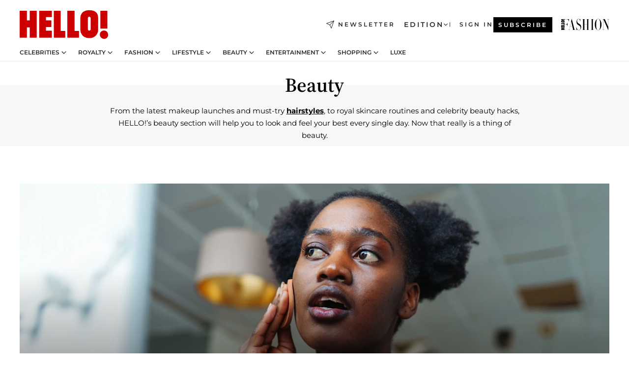

--- FILE ---
content_type: text/html; charset=utf-8
request_url: https://www.hellomagazine.com/healthandbeauty/
body_size: 41513
content:
<!DOCTYPE html><html lang="en"><head><meta charSet="utf-8" data-next-head=""/><meta name="viewport" content="width=device-width" data-next-head=""/><meta property="mrf:tags" content="ed:1" data-next-head=""/><meta property="mrf:tags" content="otherEdition:" data-next-head=""/><meta property="mrf:tags" content="documentType:cover" data-next-head=""/><meta property="mrf:tags" content="publication:HELLO" data-next-head=""/><meta property="mrf:sections" content="healthandbeauty" data-next-head=""/><meta property="vf:url" content="https://www.hellomagazine.com/healthandbeauty/" data-next-head=""/><title data-next-head="">Beauty news and advice | HELLO!</title><link rel="canonical" href="https://www.hellomagazine.com/healthandbeauty/" data-next-head=""/><link rel="alternate" type="application/rss+xml" title="HELLO! RSS HEALTHANDBEAUTY feed" href="https://www.hellomagazine.com/feeds/rss/any/healthandbeauty/any/50.xml" data-next-head=""/><meta name="title" content="Beauty news and advice | HELLO!" data-next-head=""/><meta name="description" content="From the latest makeup launches and must-try hairstyles, to royal skincare routines and celebrity beauty hacks, HELLO!’s beauty section will help you to look and feel your best every single day. Now that really is a thing of beauty." data-next-head=""/><meta property="og:title" content="Beauty news and advice | HELLO!" data-next-head=""/><meta property="og:description" content="From the latest makeup launches and must-try hairstyles, to royal skincare routines and celebrity beauty hacks, HELLO!’s beauty section will help you to look and feel your best every single day. Now that really is a thing of beauty." data-next-head=""/><meta property="og:url" content="https://www.hellomagazine.com/healthandbeauty/" data-next-head=""/><meta name="twitter:card" content="summary" data-next-head=""/><meta name="twitter:site" content="@hellomag" data-next-head=""/><meta name="twitter:title" content="Beauty news and advice | HELLO!" data-next-head=""/><meta name="twitter:description" content="From the latest makeup launches and must-try hairstyles, to royal skincare routines and celebrity beauty hacks, HELLO!’s beauty section will help you to look and feel your best every single day. Now that really is a thing of beauty." data-next-head=""/><meta name="twitter:url" content="https://www.hellomagazine.com/healthandbeauty/" data-next-head=""/><meta property="og:site_name" content="HELLO!" data-next-head=""/><meta property="og:type" content="website" data-next-head=""/><meta property="fb:admins" content="89982930077" data-next-head=""/><meta property="og:image" content="https://images.hellomagazine.com/horizon/landscape/8b11eb95d6d3-gettyimages-1444999517.jpg?tx=c_fill,w_1200" data-next-head=""/><meta property="og:image:height" content="675" data-next-head=""/><meta property="og:image:width" content="1200" data-next-head=""/><meta name="twitter:image" content="https://images.hellomagazine.com/horizon/landscape/8b11eb95d6d3-gettyimages-1444999517.jpg?tx=c_fill,w_1200" data-next-head=""/><meta property="og:updated_time" content="2026-01-24T20:20:29.239Z" data-next-head=""/><script type="application/ld+json" data-next-head="">[{"@context":"https://schema.org","@graph":[{"@type":"Organization","@id":"https://www.hellomagazine.com/#organization","url":"https://www.hellomagazine.com/","name":"HELLO!","sameAs":["https://www.facebook.com/hello","https://instagram.com/hellomag/","https://twitter.com/hellomag","https://www.linkedin.com/company/hello-magazine","https://www.pinterest.co.uk/hellomag/","https://www.youtube.com/user/HelloTVuk","https://en.wikipedia.org/wiki/Hello!_(magazine)"],"logo":{"@type":"ImageObject","@id":"https://www.hellomagazine.com/#logo","url":"https://www.hellomagazine.com/hellocom.png","caption":"HELLO!","width":187,"height":60},"image":{"@id":"https://www.hellomagazine.com/#logo"}},{"@type":"WebSite","@id":"https://www.hellomagazine.com/#website","url":"https://www.hellomagazine.com/","name":"HELLO!","publisher":{"@id":"https://www.hellomagazine.com/#organization"}},{"@type":"WebPage","@id":"https://www.hellomagazine.com/healthandbeauty/#webpage","url":"https://www.hellomagazine.com/healthandbeauty/","inLanguage":"en","isPartOf":{"@id":"https://www.hellomagazine.com/#website"},"about":{"@id":"https://www.hellomagazine.com/#organization"}}]},{"@context":"https://schema.org","@type":"BreadcrumbList","itemListElement":[{"@type":"ListItem","position":1,"name":"HELLO!","item":{"@id":"https://www.hellomagazine.com/","@type":"CollectionPage"}},{"@type":"ListItem","position":2,"name":"Beauty","item":{"@id":"https://www.hellomagazine.com/healthandbeauty/","@type":"CollectionPage"}}]}]</script><link rel="preconnect" href="https://fonts.gstatic.com"/><link rel="preconnect" href="https://securepubads.g.doubleclick.net"/><link rel="preconnect" href="https://api.permutive.com"/><link rel="preconnect" href="https://micro.rubiconproject.com"/><link rel="preconnect" href="https://cdn.jwplayer.com"/><link rel="preconnect" href="https://cdn.privacy-mgmt.com"/><link rel="preconnect" href="https://www.googletagmanager.com"/><link rel="preconnect" href="https://images.hellomagazine.com/horizon/"/><link rel="dns-prefetch" href="https://fonts.gstatic.com"/><link rel="dns-prefetch" href="https://securepubads.g.doubleclick.net"/><link rel="dns-prefetch" href="https://api.permutive.com"/><link rel="dns-prefetch" href="https://micro.rubiconproject.com"/><link rel="dns-prefetch" href="https://cdn.jwplayer.com"/><link rel="dns-prefetch" href="https://cdn.privacy-mgmt.com"/><link rel="dns-prefetch" href="https://www.googletagmanager.com"/><link rel="dns-prefetch" href="https://images.hellomagazine.com/horizon/"/><link rel="dns-prefetch" href="https://ssl.p.jwpcdn.com"/><link rel="dns-prefetch" href="https://www.google-analytics.com"/><script fetchpriority="high" type="text/javascript" src="https://securepubads.g.doubleclick.net/tag/js/gpt.js" async=""></script><link rel="apple-touch-icon" type="image/png" sizes="57x57" href="/apple-touch-icon-57x57.png"/><link rel="apple-touch-icon" type="image/png" sizes="60x60" href="/apple-touch-icon-60x60.png"/><link rel="apple-touch-icon" type="image/png" sizes="72x72" href="/apple-touch-icon-72x72.png"/><link rel="apple-touch-icon" type="image/png" sizes="76x76" href="/apple-touch-icon-76x76.png"/><link rel="apple-touch-icon" type="image/png" sizes="114x114" href="/apple-touch-icon-114x114.png"/><link rel="apple-touch-icon" type="image/png" sizes="120x120" href="/apple-touch-icon-120x120.png"/><link rel="apple-touch-icon" type="image/png" sizes="144x144" href="/apple-touch-icon-144x144.png"/><link rel="apple-touch-icon" type="image/png" sizes="152x152" href="/apple-touch-icon-152x152.png"/><link rel="apple-touch-icon" type="image/png" sizes="180x180" href="/apple-touch-icon-180x180.png"/><link rel="icon" type="image/png" sizes="192x192" href="/favicon-192x192.png"/><link rel="shortcut icon" type="image/png" sizes="32x32" href="/favicon-32x32.png"/><link rel="icon" type="image/png" sizes="16x16" href="/favicon-16x16.png"/><link rel="icon" type="image/x-icon" href="/favicon.ico"/><link rel="shortcut icon" href="/favicon.ico"/><link rel="manifest" href="/site.webmanifest" crossorigin="use-credentials"/><link rel="mask-icon" href="/icons/safari-pinned-tab.svg" color="#cc0000"/><meta name="msapplication-TileColor" content="#cc0000"/><meta name="theme-color" content="#ffffff"/><meta name="version" content="v4.67.2"/><script id="datalayer-script" data-nscript="beforeInteractive">(function() {
						const page = {"documentType":"cover","geoBucket":"geo_us","errorStatus":"","publication":"HELLO","subsection":"healthandbeauty","section":"healthandbeauty","cleanURL":"https://www.hellomagazine.com/healthandbeauty/","canonicalURL":"https://www.hellomagazine.com/healthandbeauty/","ed":"1","otherEdition":[],"dataSource":"web"};
						const article = null;
						window.dataLayer = window.dataLayer || [];
						if (page) window.dataLayer.push(page);
						if (article) window.dataLayer.push(article);
					})();</script><script id="prebid-create" data-nscript="beforeInteractive">
			window.pbjs = window.pbjs || {};
			window.pbjs.que = window.pbjs.que || [];
		</script><script id="gpt-create" data-nscript="beforeInteractive">
			window.dataLayer = window.dataLayer || [];
			window.googletag = window.googletag || {cmd: []};
			window.adConfig = window.adConfig || {};
			window.adConfig.ads = window.adConfig.ads || [];
			window.adConfig.sraIds = window.adConfig.sraIds || [];
			window.adConfig.adUnit = window.adConfig.adUnit || '';
			window.mappings = window.mappings || {};
			window.pageLevelTargeting = window.pageLevelTargeting || false;
		</script><link rel="preload" href="/_next/static/css/ef6de0458a570a23.css?dpl=dpl_5ZGUcZBEZS1JzdMvmGPEoVHoC47N" as="style"/><link rel="stylesheet" href="/_next/static/css/ef6de0458a570a23.css?dpl=dpl_5ZGUcZBEZS1JzdMvmGPEoVHoC47N" data-n-g=""/><link rel="preload" href="/_next/static/css/7829afaba236848f.css?dpl=dpl_5ZGUcZBEZS1JzdMvmGPEoVHoC47N" as="style"/><link rel="stylesheet" href="/_next/static/css/7829afaba236848f.css?dpl=dpl_5ZGUcZBEZS1JzdMvmGPEoVHoC47N" data-n-p=""/><noscript data-n-css=""></noscript><script defer="" nomodule="" src="/_next/static/chunks/polyfills-42372ed130431b0a.js?dpl=dpl_5ZGUcZBEZS1JzdMvmGPEoVHoC47N"></script><script src="//applets.ebxcdn.com/ebx.js" async="" id="ebx" defer="" data-nscript="beforeInteractive"></script><script defer="" src="/_next/static/chunks/7565.351a43b9345fbff4.js?dpl=dpl_5ZGUcZBEZS1JzdMvmGPEoVHoC47N"></script><script defer="" src="/_next/static/chunks/3345.335516c2a005971b.js?dpl=dpl_5ZGUcZBEZS1JzdMvmGPEoVHoC47N"></script><script defer="" src="/_next/static/chunks/8325.e0cdae8b08d19341.js?dpl=dpl_5ZGUcZBEZS1JzdMvmGPEoVHoC47N"></script><script defer="" src="/_next/static/chunks/8852.a57c2ec7d6d278ea.js?dpl=dpl_5ZGUcZBEZS1JzdMvmGPEoVHoC47N"></script><script defer="" src="/_next/static/chunks/2307.c3fe0dee705d330a.js?dpl=dpl_5ZGUcZBEZS1JzdMvmGPEoVHoC47N"></script><script defer="" src="/_next/static/chunks/7417.d03420617733d7ac.js?dpl=dpl_5ZGUcZBEZS1JzdMvmGPEoVHoC47N"></script><script defer="" src="/_next/static/chunks/7906.5148a739d7dce519.js?dpl=dpl_5ZGUcZBEZS1JzdMvmGPEoVHoC47N"></script><script defer="" src="/_next/static/chunks/6237.7e753aa957f21fbb.js?dpl=dpl_5ZGUcZBEZS1JzdMvmGPEoVHoC47N"></script><script defer="" src="/_next/static/chunks/7632.7917d50c0dace054.js?dpl=dpl_5ZGUcZBEZS1JzdMvmGPEoVHoC47N"></script><script defer="" src="/_next/static/chunks/6510.b27b37e3889fe4ef.js?dpl=dpl_5ZGUcZBEZS1JzdMvmGPEoVHoC47N"></script><script defer="" src="/_next/static/chunks/408.dc828eec70943330.js?dpl=dpl_5ZGUcZBEZS1JzdMvmGPEoVHoC47N"></script><script src="/_next/static/chunks/webpack-4faaf29c4322a227.js?dpl=dpl_5ZGUcZBEZS1JzdMvmGPEoVHoC47N" defer=""></script><script src="/_next/static/chunks/framework-87f4787c369d4fa9.js?dpl=dpl_5ZGUcZBEZS1JzdMvmGPEoVHoC47N" defer=""></script><script src="/_next/static/chunks/main-0a9917c74ac3408f.js?dpl=dpl_5ZGUcZBEZS1JzdMvmGPEoVHoC47N" defer=""></script><script src="/_next/static/chunks/pages/_app-40711331dff60e6e.js?dpl=dpl_5ZGUcZBEZS1JzdMvmGPEoVHoC47N" defer=""></script><script src="/_next/static/chunks/1609-4252f898d0831c6c.js?dpl=dpl_5ZGUcZBEZS1JzdMvmGPEoVHoC47N" defer=""></script><script src="/_next/static/chunks/4223-375e6eabf805e548.js?dpl=dpl_5ZGUcZBEZS1JzdMvmGPEoVHoC47N" defer=""></script><script src="/_next/static/chunks/5397-e1d2c150693a4075.js?dpl=dpl_5ZGUcZBEZS1JzdMvmGPEoVHoC47N" defer=""></script><script src="/_next/static/chunks/pages/other/%5B...path%5D-f6aede05d3ce8c8b.js?dpl=dpl_5ZGUcZBEZS1JzdMvmGPEoVHoC47N" defer=""></script><script src="/_next/static/L4AwomVLAPFWY750wG4NR/_buildManifest.js?dpl=dpl_5ZGUcZBEZS1JzdMvmGPEoVHoC47N" defer=""></script><script src="/_next/static/L4AwomVLAPFWY750wG4NR/_ssgManifest.js?dpl=dpl_5ZGUcZBEZS1JzdMvmGPEoVHoC47N" defer=""></script></head><body><div id="__next"><a class="skLi-8370a0" href="#hm-main">Skip to main content</a><a class="skLi-8370a0" href="#hm-footer">Skip to footer</a><div class="glide-header he-heWr-13544c1"><header class=" he-theme he-header" id="hm-header" data-no-swipe="true"><div class="he-heMaRoWr-20558d9 hm-container"><div class="he-heToBa-12016a3"><button type="button" class="he-heHaTo-215244d button bu-i-1138ea0" aria-label="Toggle menu" aria-expanded="false" title="Toggle menu"><svg viewBox="0 0 16 13" xmlns="http://www.w3.org/2000/svg" aria-hidden="true" class="hm-icon"><path d="M16 1.5H0V0h16zM16 7H0V5.5h16zm0 5.5H0V11h16z" fill="currentColor" fill-rule="evenodd"></path></svg></button><div class="he-heLoCo-194933f"><a aria-label="HELLO Magazine" class="he-loLi-8311c6 he-link" href="/"><svg viewBox="0 0 182 59" fill="none" xmlns="http://www.w3.org/2000/svg" aria-hidden="true" class="he-loIc-826c03 hm-icon"><path d="M0 1.13h14.9v19.828h5.935V1.13h14.28v55.423h-14.28V35.367H14.9v21.188H0V1.128zm40.27 0h25.934v12.993h-12.21v6.836h11.26v13.68h-11.26v7.4h12.21v14.52H40.271V1.13zm29.91 0h14.28v41.468h9.4v13.954H70.18V1.129zm27.891 0h14.843v41.468h9.297v13.954h-24.14V1.129zm82.445 0h-14.339v36.723h14.339V1.129zm-6.891 57.86a8.83 8.83 0 01-6.137-2.569 8.633 8.633 0 01-2.544-6.089 8.182 8.182 0 01.567-3.236 8.263 8.263 0 011.794-2.764 8.381 8.381 0 012.739-1.858 8.462 8.462 0 013.254-.66 8.436 8.436 0 013.389.568 8.365 8.365 0 012.871 1.869 8.199 8.199 0 012.414 6.208 7.802 7.802 0 01-.434 3.307 7.866 7.866 0 01-1.779 2.833 7.978 7.978 0 01-2.805 1.852 8.05 8.05 0 01-3.329.539zm-30.353-1.59a21.16 21.16 0 01-9.232-1.902 15.565 15.565 0 01-5.603-4.518 17.195 17.195 0 01-3.535-9.85V15.085a15.458 15.458 0 012.781-8.454C130.8 2.231 136.045 0 143.272 0c11.908 0 18.203 5.372 18.203 15.537 0 4.233.058 23.275.17 25.477a17.12 17.12 0 01-1.668 6.547 17.284 17.284 0 01-4.079 5.416 17.522 17.522 0 01-5.867 3.455 17.655 17.655 0 01-6.759.968zm-.052-43.954a2.689 2.689 0 00-2.064.743 2.632 2.632 0 00-.795 2.024v22.824a2.762 2.762 0 00.796 2.164 2.842 2.842 0 002.173.83 3.045 3.045 0 002.031-.935 2.978 2.978 0 00.825-2.06c0-.928-.029-6.228-.055-11.357v-.1c-.026-5.132-.055-10.44-.055-11.358a2.747 2.747 0 00-.841-1.978 2.825 2.825 0 00-2.015-.797z" fill="currentColor"></path></svg><span class="sr-only">Beauty news and advice | HELLO!</span></a></div><a class="he-heNeLi-2084f73 he-link" href="https://www.hellomagazine.com/newsletter/"><svg viewBox="0 0 18 18" fill="none" xmlns="http://www.w3.org/2000/svg" aria-hidden="true" class="hm-icon"><path fill-rule="evenodd" clip-rule="evenodd" d="M17.837.163a.556.556 0 010 .786l-9.342 9.343a.556.556 0 01-.787-.787L17.051.163a.556.556 0 01.786 0z" fill="currentColor"></path><path fill-rule="evenodd" clip-rule="evenodd" d="M17.837.163a.556.556 0 01.132.577l-5.914 16.888a.556.556 0 01-1.033.042l-3.288-7.405L.33 6.975a.556.556 0 01.042-1.033L17.26.032a.556.556 0 01.577.13zM2.064 6.528l6.318 2.808a.556.556 0 01.282.283l2.805 6.317 5.068-14.473L2.064 6.528z" fill="currentColor"></path></svg><span class="newsletter-label">Newsletter</span></a><div class="he-heEdSw-2174946 -header he-theme he-edSw-1589d3b" id="edition-switcher"><button type="button" class="he-edSwBu-2225aeb button bu-i-1138ea0" aria-label="Open Edition Switcher" aria-expanded="false" aria-controls="edition-switcher-list-UK-desktop" title="Open Edition Switcher" on="tap:edition-switcher.toggleClass(class=&#x27;editionOpen&#x27;)">Edition<svg width="140" height="90" viewBox="0 0 14 9" fill="none" xmlns="http://www.w3.org/2000/svg" aria-hidden="true" class="he-edSwIc-1982557 hm-icon"><path fill-rule="evenodd" clip-rule="evenodd" d="M7.8 8.43a1 1 0 01-1.415 0L.57 2.615A1 1 0 011.985 1.2l5.107 5.108L12.2 1.2a1 1 0 111.415 1.415L7.8 8.43z" fill="currentColor"></path></svg></button><ul class="he-edSwLi-2001c71" id="edition-switcher-list-UK-desktop" aria-hidden="true"><li><a aria-label="Browse the United Kingdom Edition" class="he-edSwLi-1987a78 he-link" href="/" tabindex="-1">UK</a></li><li><a aria-label="Browse the US Edition" class="he-edSwLi-1987a78 he-link" href="/us/" tabindex="-1">USA</a></li><li><a aria-label="Browse the Canada Edition" class="he-edSwLi-1987a78 he-link" href="/ca/" tabindex="-1">Canada</a></li></ul></div><div class="login-header he-loCo-146800c"><a aria-label="Sign in" class="he-loLi-935396 he-link" href="" rel="nofollow"><span class="he-loLiTe-1356d2a">Sign in</span></a></div><div class="he-suCl-1819162"><a class="-button he-link" href="https://www.hellomagazine.com/subscribe/">Subscribe</a></div></div><div class="he-heNaCo-18413da"><nav class="he-heNa-165781b" aria-label="Primary Header Navigation" id="header-navigation-primary"><ul class="he-naLi-148407d"><li class="he-naIt-1471b6f"><div class="he-naWr-1809e3b" id="header-navigation-primary-link-e2CYoKwt_V"><a class="he-naLa-1552e12 he-naLi-147079d he-link" href="https://www.hellomagazine.com/celebrities/">Celebrities</a><button type="button" class="he-naSuBu-2443568 button bu-i-1138ea0" aria-label="Open Celebrities Submenu" aria-expanded="false" aria-controls="sub-menu-e2CYoKwt_V-primary" on="tap:sub-menu-e2CYoKwt_V-primary.toggleClass(class=&#x27;navigationWrapperOpen&#x27;)"><svg width="140" height="90" viewBox="0 0 14 9" fill="none" xmlns="http://www.w3.org/2000/svg" aria-hidden="true" class="he-naSuIc-2200d8b hm-icon"><path fill-rule="evenodd" clip-rule="evenodd" d="M7.8 8.43a1 1 0 01-1.415 0L.57 2.615A1 1 0 011.985 1.2l5.107 5.108L12.2 1.2a1 1 0 111.415 1.415L7.8 8.43z" fill="currentColor"></path></svg></button><ul class="he-naSu-1807e6f" aria-hidden="true" id="sub-menu-e2CYoKwt_V-primary"><li class="he-naSuIt-2206ba3"><a class="he-suLi-116577e he-link" href="https://www.hellomagazine.com/tags/hello-exclusive/" tabindex="-1">Exclusives &amp; Interviews</a></li><li class="he-naSuIt-2206ba3"><a class="he-suLi-116577e he-link" href="https://www.hellomagazine.com/tags/celebrity-couples/" tabindex="-1">Celebrity couples</a></li><li class="he-naSuIt-2206ba3"><a class="he-suLi-116577e he-link" href="https://www.hellomagazine.com/tags/red-carpet/" tabindex="-1">Red carpet &amp; events</a></li></ul></div></li><li class="he-naIt-1471b6f"><div class="he-naWr-1809e3b" id="header-navigation-primary-link-ez60xykw8a"><a class="he-naLa-1552e12 he-naLi-147079d he-link" href="https://www.hellomagazine.com/royalty/">Royalty</a><button type="button" class="he-naSuBu-2443568 button bu-i-1138ea0" aria-label="Open Royalty Submenu" aria-expanded="false" aria-controls="sub-menu-ez60xykw8a-primary" on="tap:sub-menu-ez60xykw8a-primary.toggleClass(class=&#x27;navigationWrapperOpen&#x27;)"><svg width="140" height="90" viewBox="0 0 14 9" fill="none" xmlns="http://www.w3.org/2000/svg" aria-hidden="true" class="he-naSuIc-2200d8b hm-icon"><path fill-rule="evenodd" clip-rule="evenodd" d="M7.8 8.43a1 1 0 01-1.415 0L.57 2.615A1 1 0 011.985 1.2l5.107 5.108L12.2 1.2a1 1 0 111.415 1.415L7.8 8.43z" fill="currentColor"></path></svg></button><ul class="he-naSu-1807e6f" aria-hidden="true" id="sub-menu-ez60xykw8a-primary"><li class="he-naSuIt-2206ba3"><a class="he-suLi-116577e he-link" href="https://www.hellomagazine.com/tags/king-charles/" tabindex="-1">King Charles III</a></li><li class="he-naSuIt-2206ba3"><a class="he-suLi-116577e he-link" href="https://www.hellomagazine.com/tags/queen-consort-camilla/" tabindex="-1">Queen Consort</a></li><li class="he-naSuIt-2206ba3"><a class="he-suLi-116577e he-link" href="https://www.hellomagazine.com/tags/kate-middleton/" tabindex="-1">Kate Middleton</a></li><li class="he-naSuIt-2206ba3"><a class="he-suLi-116577e he-link" href="https://www.hellomagazine.com/tags/meghan-markle/" tabindex="-1">Meghan Markle</a></li><li class="he-naSuIt-2206ba3"><a class="he-suLi-116577e he-link" href="https://www.hellomagazine.com/tags/prince-william/" tabindex="-1">Prince William</a></li><li class="he-naSuIt-2206ba3"><a class="he-suLi-116577e he-link" href="https://www.hellomagazine.com/tags/prince-harry/" tabindex="-1">Prince Harry</a></li><li class="he-naSuIt-2206ba3"><a class="he-suLi-116577e he-link" href="https://www.hellomagazine.com/tags/prince-george/" tabindex="-1">Prince George</a></li><li class="he-naSuIt-2206ba3"><a class="he-suLi-116577e he-link" href="https://www.hellomagazine.com/tags/princess-charlotte/" tabindex="-1">Princess Charlotte</a></li><li class="he-naSuIt-2206ba3"><a class="he-suLi-116577e he-link" href="https://www.hellomagazine.com/tags/prince-louis/" tabindex="-1">Prince Louis</a></li><li class="he-naSuIt-2206ba3"><a class="he-suLi-116577e he-link" href="https://www.hellomagazine.com/tags/british-royals/" tabindex="-1">British Royals</a></li></ul></div></li><li class="he-naIt-1471b6f"><div class="he-naWr-1809e3b" id="header-navigation-primary-link-eA8HxDD3CD"><a class="he-naLa-1552e12 he-naLi-147079d he-link" href="https://www.hellomagazine.com/fashion/"> Fashion</a><button type="button" class="he-naSuBu-2443568 button bu-i-1138ea0" aria-label="Open  Fashion Submenu" aria-expanded="false" aria-controls="sub-menu-eA8HxDD3CD-primary" on="tap:sub-menu-eA8HxDD3CD-primary.toggleClass(class=&#x27;navigationWrapperOpen&#x27;)"><svg width="140" height="90" viewBox="0 0 14 9" fill="none" xmlns="http://www.w3.org/2000/svg" aria-hidden="true" class="he-naSuIc-2200d8b hm-icon"><path fill-rule="evenodd" clip-rule="evenodd" d="M7.8 8.43a1 1 0 01-1.415 0L.57 2.615A1 1 0 011.985 1.2l5.107 5.108L12.2 1.2a1 1 0 111.415 1.415L7.8 8.43z" fill="currentColor"></path></svg></button><ul class="he-naSu-1807e6f" aria-hidden="true" id="sub-menu-eA8HxDD3CD-primary"><li class="he-naSuIt-2206ba3"><a class="he-suLi-116577e he-link" href="https://www.hellomagazine.com/fashion/news/" tabindex="-1"> Trending Fashion</a></li><li class="he-naSuIt-2206ba3"><a class="he-suLi-116577e he-link" href="https://www.hellomagazine.com/fashion/celebrity-style/" tabindex="-1"> Celebrity Style</a></li><li class="he-naSuIt-2206ba3"><a class="he-suLi-116577e he-link" href="https://www.hellomagazine.com/fashion/royal-style/" tabindex="-1"> Royal Style</a></li></ul></div></li><li class="he-naIt-1471b6f"><div class="he-naWr-1809e3b" id="header-navigation-primary-link-eZFNzHXAF6"><span class="he-naLa-1552e12 he-naLi-147079d"> Lifestyle</span><button type="button" class="he-naSuBu-2443568 button bu-i-1138ea0" aria-label="Open  Lifestyle Submenu" aria-expanded="false" aria-controls="sub-menu-eZFNzHXAF6-primary" on="tap:sub-menu-eZFNzHXAF6-primary.toggleClass(class=&#x27;navigationWrapperOpen&#x27;)"><svg width="140" height="90" viewBox="0 0 14 9" fill="none" xmlns="http://www.w3.org/2000/svg" aria-hidden="true" class="he-naSuIc-2200d8b hm-icon"><path fill-rule="evenodd" clip-rule="evenodd" d="M7.8 8.43a1 1 0 01-1.415 0L.57 2.615A1 1 0 011.985 1.2l5.107 5.108L12.2 1.2a1 1 0 111.415 1.415L7.8 8.43z" fill="currentColor"></path></svg></button><ul class="he-naSu-1807e6f" aria-hidden="true" id="sub-menu-eZFNzHXAF6-primary"><li class="he-naSuIt-2206ba3"><a class="he-suLi-116577e he-link" href="https://www.hellomagazine.com/homes/" tabindex="-1"> Homes</a></li><li class="he-naSuIt-2206ba3"><a class="he-suLi-116577e he-link" href="https://www.hellomagazine.com/cuisine/" tabindex="-1"> Food</a></li><li class="he-naSuIt-2206ba3"><a class="he-suLi-116577e he-link" href="https://www.hellomagazine.com/brides/" tabindex="-1"> Weddings</a></li><li class="he-naSuIt-2206ba3"><a class="he-suLi-116577e he-link" href="https://www.hellomagazine.com/healthandbeauty/mother-and-baby/" tabindex="-1"> Parenting</a></li><li class="he-naSuIt-2206ba3"><a class="he-suLi-116577e he-link" href="https://www.hellomagazine.com/hubs/second-act/" tabindex="-1">Second Act</a></li><li class="he-naSuIt-2206ba3"><a class="he-suLi-116577e he-link" href="https://www.hellomagazine.com/healthandbeauty/health-and-fitness/" tabindex="-1"> Health &amp; Fitness</a></li><li class="he-naSuIt-2206ba3"><a class="he-suLi-116577e he-link" href="https://www.hellomagazine.com/travel/" tabindex="-1"> Travel</a></li></ul></div></li><li class="he-naIt-1471b6f"><div class="he-naWr-1809e3b" id="header-navigation-primary-link-eWbBXUt3gp"><a class="he-naLa-1552e12 he-naLi-147079d he-link" href="https://www.hellomagazine.com/healthandbeauty/"> Beauty</a><button type="button" class="he-naSuBu-2443568 button bu-i-1138ea0" aria-label="Open  Beauty Submenu" aria-expanded="false" aria-controls="sub-menu-eWbBXUt3gp-primary" on="tap:sub-menu-eWbBXUt3gp-primary.toggleClass(class=&#x27;navigationWrapperOpen&#x27;)"><svg width="140" height="90" viewBox="0 0 14 9" fill="none" xmlns="http://www.w3.org/2000/svg" aria-hidden="true" class="he-naSuIc-2200d8b hm-icon"><path fill-rule="evenodd" clip-rule="evenodd" d="M7.8 8.43a1 1 0 01-1.415 0L.57 2.615A1 1 0 011.985 1.2l5.107 5.108L12.2 1.2a1 1 0 111.415 1.415L7.8 8.43z" fill="currentColor"></path></svg></button><ul class="he-naSu-1807e6f" aria-hidden="true" id="sub-menu-eWbBXUt3gp-primary"><li class="he-naSuIt-2206ba3"><a class="he-suLi-116577e he-link" href="https://www.hellomagazine.com/healthandbeauty/makeup/" tabindex="-1"> Makeup</a></li><li class="he-naSuIt-2206ba3"><a class="he-suLi-116577e he-link" href="https://www.hellomagazine.com/healthandbeauty/skincare-and-fragrances/" tabindex="-1"> Skincare</a></li><li class="he-naSuIt-2206ba3"><a class="he-suLi-116577e he-link" href="https://www.hellomagazine.com/healthandbeauty/hair/" tabindex="-1"> Hair</a></li></ul></div></li><li class="he-naIt-1471b6f"><div class="he-naWr-1809e3b" id="header-navigation-primary-link-ezkImQzoLE"><span class="he-naLa-1552e12 he-naLi-147079d">Entertainment</span><button type="button" class="he-naSuBu-2443568 button bu-i-1138ea0" aria-label="Open Entertainment Submenu" aria-expanded="false" aria-controls="sub-menu-ezkImQzoLE-primary" on="tap:sub-menu-ezkImQzoLE-primary.toggleClass(class=&#x27;navigationWrapperOpen&#x27;)"><svg width="140" height="90" viewBox="0 0 14 9" fill="none" xmlns="http://www.w3.org/2000/svg" aria-hidden="true" class="he-naSuIc-2200d8b hm-icon"><path fill-rule="evenodd" clip-rule="evenodd" d="M7.8 8.43a1 1 0 01-1.415 0L.57 2.615A1 1 0 011.985 1.2l5.107 5.108L12.2 1.2a1 1 0 111.415 1.415L7.8 8.43z" fill="currentColor"></path></svg></button><ul class="he-naSu-1807e6f" aria-hidden="true" id="sub-menu-ezkImQzoLE-primary"><li class="he-naSuIt-2206ba3"><a class="he-suLi-116577e he-link" href="https://www.hellomagazine.com/film/" tabindex="-1"> TV &amp; Film</a></li><li class="he-naSuIt-2206ba3"><a class="he-suLi-116577e he-link" href="https://www.hellomagazine.com/tags/music/" tabindex="-1">Music</a></li><li class="he-naSuIt-2206ba3"><a class="he-suLi-116577e he-link" href="https://www.hellomagazine.com/podcasts/" tabindex="-1">Podcasts</a></li></ul></div></li><li class="he-naIt-1471b6f"><div class="he-naWr-1809e3b" id="header-navigation-primary-link-e1vqMkAIui"><a class="he-naLa-1552e12 he-naLi-147079d he-link" href="https://www.hellomagazine.com/shopping/"> Shopping</a><button type="button" class="he-naSuBu-2443568 button bu-i-1138ea0" aria-label="Open  Shopping Submenu" aria-expanded="false" aria-controls="sub-menu-e1vqMkAIui-primary" on="tap:sub-menu-e1vqMkAIui-primary.toggleClass(class=&#x27;navigationWrapperOpen&#x27;)"><svg width="140" height="90" viewBox="0 0 14 9" fill="none" xmlns="http://www.w3.org/2000/svg" aria-hidden="true" class="he-naSuIc-2200d8b hm-icon"><path fill-rule="evenodd" clip-rule="evenodd" d="M7.8 8.43a1 1 0 01-1.415 0L.57 2.615A1 1 0 011.985 1.2l5.107 5.108L12.2 1.2a1 1 0 111.415 1.415L7.8 8.43z" fill="currentColor"></path></svg></button><ul class="he-naSu-1807e6f" aria-hidden="true" id="sub-menu-e1vqMkAIui-primary"><li class="he-naSuIt-2206ba3"><a class="he-suLi-116577e he-link" href="https://www.hellomagazine.com/tags/get-the-look/" tabindex="-1">Get the Look</a></li><li class="he-naSuIt-2206ba3"><a class="he-suLi-116577e he-link" href="https://www.hellomagazine.com/tags/beauty-products/" tabindex="-1">Beauty Products</a></li><li class="he-naSuIt-2206ba3"><a class="he-suLi-116577e he-link" href="https://www.hellomagazine.com/tags/sales/" tabindex="-1">Sales</a></li></ul></div></li><li class="he-naIt-1471b6f"><a class="he-naLi-147079d he-link" href="https://www.hellomagazine.com/hubs/luxe/">LUXE</a></li></ul></nav></div><div class="he-heSuBrLo-18030ca"><a aria-label="" class="he-loLi-8311c6 he-link" href="/hfm/"><svg viewBox="0 0 205 50" fill="none" xmlns="http://www.w3.org/2000/svg" aria-hidden="true" class="he-loIc-826c03 hm-icon"><path d="M204.934 1.98h-8.661c-.088 0-.088.52 0 .52h3.868c.176 0 .264.065.264.26v32.208L186.336 3.15c-.396-.91-.659-1.17-.967-1.17h-9.981c-.088 0-.088.52 0 .52h3.869c.176 0 .264.065.264.26v44.48c0 .195-.088.26-.264.26h-3.869c-.088 0-.088.52 0 .52h8.662c.088 0 .088-.52 0-.52h-3.913c-.176 0-.22-.065-.22-.26V3.02l20.444 45.843c.132.26.44.195.44 0V2.76c0-.195.088-.26.264-.26h3.869c.088 0 .088-.52 0-.52zm-33.181 23.052c0-13.376-6.419-24.155-14.377-24.155-8.31 0-14.333 11.233-14.333 24.155 0 13.312 6.463 24.091 14.333 24.091 7.958 0 14.377-10.779 14.377-24.09zm-5.892 0c0 12.987-1.055 17.987-3.253 21.104-1.407 1.883-3.121 2.533-5.232 2.533-2.023 0-3.781-.65-5.144-2.533-2.199-3.117-3.298-8.117-3.298-21.104 0-11.363 1.099-17.986 3.298-21.168 1.363-1.883 3.121-2.467 5.144-2.467 2.111 0 3.825.584 5.232 2.467 2.198 3.182 3.253 9.805 3.253 21.168zM135.099 47.24V2.76c0-.195.088-.26.264-.26h3.913c.088 0 .088-.52 0-.52h-13.762c-.088 0-.088.52 0 .52h3.869c.176 0 .264.065.264.26v44.48c0 .195-.088.26-.264.26h-3.869c-.088 0-.088.52 0 .52h13.762c.088 0 .088-.52 0-.52h-3.913c-.176 0-.264-.065-.264-.26zm-19.288 0V2.76c0-.195.088-.26.264-.26h3.869c.088 0 .088-.52 0-.52h-13.322c-.088 0-.088.52 0 .52h3.474c.176 0 .263.065.263.26V23.8H98.576V2.76c0-.195.088-.26.264-.26h3.474c.088 0 .088-.52 0-.52H88.992c-.088 0-.088.52 0 .52h3.825c.22 0 .308.065.308.26v44.48c0 .195-.088.26-.308.26h-3.825c-.088 0-.088.52 0 .52h13.322c.088 0 .088-.52 0-.52H98.84c-.176 0-.264-.065-.264-.26V24.318h11.783V47.24c0 .195-.087.26-.263.26h-3.474c-.088 0-.088.52 0 .52h13.322c.088 0 .088-.52 0-.52h-3.869c-.176 0-.264-.065-.264-.26zM67.674 9.578c0-4.48 2.506-8.181 5.98-8.181 3.78 0 7.518 5 7.518 11.168 0 .13.352.13.352 0V1.072c0-.195-.352-.195-.352 0-.088.714-.484 1.558-1.803 1.558-1.978 0-3.385-1.753-5.76-1.753-4.484 0-8.353 5.055-8.353 12.782 0 7.728 3.254 10.974 7.386 13.182 6.771 3.636 9.585 6.828 9.585 13.061 0 4.221-2.726 8.767-7.826 8.767-5.716 0-9.717-9.546-9.717-14.74 0-.195-.307-.195-.307 0v15c0 .194.263.194.307 0 .132-1.17 1.144-2.468 2.419-2.468 1.978 0 4.176 2.662 7.342 2.662 6.947 0 10.596-7.263 10.596-13.691 0-7.923-3.605-10.974-9.277-13.961-5.54-2.922-8.09-7.283-8.09-11.893zM60.968 47.5h-3.737a.382.382 0 01-.352-.26L45.009 1.072a.179.179 0 00-.353 0l-10.684 43.7c-.615 2.533-.703 2.728-1.099 2.728h-3.297c-.088 0-.088.52 0 .52h8.31c.087 0 .087-.52 0-.52h-3.914c-.263 0-.22-.39.352-2.727l3.078-12.468h10.024l3.606 14.935c0 .13-.045.26-.22.26h-4.09c-.087 0-.087.52 0 .52h14.246c.088 0 .088-.52 0-.52zM47.294 31.785H37.49l4.968-20.324 4.836 20.324zM33.151 14.838V2.176c0-.065-.044-.195-.132-.195H15.154v.52h9.512c5.495 0 8.133 6.298 8.133 12.337 0 .195.352.195.352 0zm-12.179 9.285h-6.19v.52h6.19c3.518 0 5.848 3.701 5.848 8.117 0 .13.307.13.307 0V16.007c0-.13-.307-.13-.307 0 0 4.48-2.33 8.116-5.848 8.116zm-2.428 23.384h-3.762v.52h3.762c.088 0 .088-.52 0-.52zM9.608 1.983H.151v3.685h9.457V1.983zm2.904 4.021a2.164 2.164 0 100-4.328 2.164 2.164 0 000 4.328zm-2.023.9H3.394C1.519 6.91 0 8.996 0 11.572c0 2.577 1.522 4.666 3.4 4.666h7.1c2.133 0 3.862-2.089 3.862-4.666 0-2.578-1.73-4.668-3.862-4.668h-.011zm-.454 3.908v.003h.002c.28 0 .509.329.509.734 0 .405-.228.734-.51.734H3.854c-.27 0-.486-.329-.486-.734 0-.405.217-.734.485-.734h.001v-.003h6.182zm3.985 8.486V16.94h-3.415v2.357H.15v3.749h13.87v-3.748zm0 10.852v-6.023h-3.415v2.407H.151v3.616H14.02zm0 4.132v-3.098h-3.614v3.098h-1.64V31.44h-3.66v2.842H3.395v-3.097H.15v6.575h13.87v-3.478zm0 8.41V39.08H.15v3.614h4.956v1.591H.151v3.743H14.02v-3.743H8.766v-1.591h5.254z" fill="currentColor"></path></svg><span class="sr-only">Beauty news and advice | HELLO!</span></a></div><div class="he-viNo-223145f viafoura"><vf-tray-trigger></vf-tray-trigger></div></div></header><span id="hm-main"></span></div> <!-- --> <!-- -->  <!-- --> <div class="all" id="div-outofpage1X1_0" data-position="outofpage" data-refresh-count="0" data-ad-title="ADVERTISEMENT"></div> 
<div class="gc-col-12 gc-row hm-container skin-container" role="main">
 <div class="he-taTi-1409990 he--g-g-b-1992b37 -section"><div class="he-taTiCo-23400ea"><h1 class="he-720f74 he-taTiHe-20973b4">Beauty</h1></div><div class="he-taTiDe-2565ad0"><p>From the latest makeup launches and must-try&nbsp;<a href="https://www.hellomagazine.com/tags/hairstyles/">hairstyles</a>, to royal skincare routines and celebrity beauty hacks, HELLO!’s beauty section will help you to look and feel your best every single day. Now that really is a thing of beauty. <br></p></div></div> <div data-mrf-recirculation="1. Beauty - Single Article " data-cid="70900"><article class="he-siAr-135017a he--s-s-703bfe he--s-s-7066a6 he-theme he-card he-caHaLi-10929fc"><div class="he-caMe-890111"><div class="he-caImWr-1630256"><a aria-label="The 5 beauty mistakes that skincare experts are begging you to stop making" class="he-caLi-80899a he-link" href="/healthandbeauty/878720/beauty-mistakes-experts-begging-stop-making/"><img src="https://images.hellomagazine.com/horizon/landscape/8b11eb95d6d3-gettyimages-1444999517.jpg" sizes="(min-width:1360px) 1280px, (min-width:960px) 100vw, (min-width:320px) 100vw, 100vw" srcSet="https://images.hellomagazine.com/horizon/landscape/8b11eb95d6d3-gettyimages-1444999517.jpg?tx=c_limit,w_1600 1600w, https://images.hellomagazine.com/horizon/landscape/8b11eb95d6d3-gettyimages-1444999517.jpg?tx=c_limit,w_1280 1280w, https://images.hellomagazine.com/horizon/landscape/8b11eb95d6d3-gettyimages-1444999517.jpg?tx=c_limit,w_360 360w" width="1920" height="1080" loading="lazy" decoding="async" alt="The 5 beauty mistakes that skincare experts are begging you to stop making" fetchpriority="auto" class="image"/></a></div></div><div class="he-caCo-114145e"><span class="he-caTa-1273248">Big mistake</span><h2 class="he-720f74 he-caTi-924647"><a aria-label="The 5 beauty mistakes that skincare experts are begging you to stop making" class="he-caLi-80899a he-link" href="/healthandbeauty/878720/beauty-mistakes-experts-begging-stop-making/">The 5 beauty mistakes that skincare experts are begging you to stop making</a></h2><span class="he-caSu-1254304"><span class="">From skipping crucial skincare steps to playing it safe with makeup in midlife, HELLO!’s Beauty Collective delves into the worst mistakes you’re making when it comes to skincare, makeup and more</span></span><span class="he-caLi-8027ca"></span></div></article><script type="text/placeholder"></script></div> <!-- --> <div data-mrf-recirculation="Beauty Collective" data-cid="70901"><div class=" he-theme he-coGrStOn-2107eea"><div class="he-coGrStOnBa-3131c9e"><div class="with-line he-blTi-1037b62"><div class="he-blTiBl-1528d1e"><div class="he-blTiTi-15516ef"><span class="he-720f74 he-blTiHe-17253e0">Beauty Collective</span></div><a aria-label="Join newsletter" class="he-blTiViAl-1729614 he-link" href="https://www.hellomagazine.com/newsletter-hello-beauty-collective/">Join newsletter<svg width="11" height="18" viewBox="0 0 11 18" fill="none" xmlns="http://www.w3.org/2000/svg" aria-hidden="true" class="hm-icon"><path d="M4.629 9L0 18l10.8-9L0 0l4.629 9z" fill="currentColor" fill-rule="evenodd"></path></svg></a></div></div><div class="he-coGrStOn-28708ec"><article class=" he-theme he-card he-caHaLi-10929fc"><div class="he-caMe-890111"><div class="he-caImWr-1630256"><a aria-label="2025&#x27;s most impressive beauty launches according to our editors" class="he-caLi-80899a he-link" href="/healthandbeauty/876135/2025-impressive-beauty-launches-according-to-editors/"><img src="https://images.hellomagazine.com/horizon/square/e22379f82f6a-best-beauty.jpg" sizes="(min-width:1360px) 300px, (min-width:1280px) 18vw, (min-width:960px) 20vw, (min-width:768px) 15vw, (min-width:320px) calc(100vw - (var(--page-gutter) * 2)), calc(100vw - (var(--page-gutter) * 2))" srcSet="https://images.hellomagazine.com/horizon/square/e22379f82f6a-best-beauty.jpg?tx=c_limit,w_360 360w, https://images.hellomagazine.com/horizon/square/e22379f82f6a-best-beauty.jpg?tx=c_limit,w_160 160w" width="1080" height="1080" loading="eager" decoding="async" alt="2025&#x27;s most impressive beauty launches according to our editors" fetchpriority="high" class="image"/></a></div></div><div class="he-caCo-114145e"><span class="he-caTa-1273248">Beauty</span><h2 class="he-720f74 he-caTi-924647"><a aria-label="2025&#x27;s most impressive beauty launches according to our editors" class="he-caLi-80899a he-link" href="/healthandbeauty/876135/2025-impressive-beauty-launches-according-to-editors/">2025&#x27;s most impressive beauty launches according to our editors</a></h2><p class="he-caEx-1141f76">HELLO!&#x27;s Beauty Collective shares the 2025 beauty buys they&#x27;re taking in to 2026 and beyond</p></div></article><article class=" he-theme he-card he-caHaLi-10929fc"><div class="he-caMe-890111"><div class="he-caImWr-1630256"><a aria-label="I always buy perfume for the women in my life - here&#x27;s what to consider when you&#x27;re Christmas shopping" class="he-caLi-80899a he-link" href="/healthandbeauty/813556/always-buy-fragrance-for-women-what-you-need-to-know/"><img src="https://images.hellomagazine.com/horizon/square/0b87b9808961-whatsapp-image-2025-02-11-at-162657.jpg" sizes="(min-width:1360px) 300px, (min-width:1280px) 18vw, (min-width:960px) 20vw, (min-width:768px) 15vw, (min-width:320px) calc(100vw - (var(--page-gutter) * 2)), calc(100vw - (var(--page-gutter) * 2))" srcSet="https://images.hellomagazine.com/horizon/square/0b87b9808961-whatsapp-image-2025-02-11-at-162657.jpg?tx=c_limit,w_360 360w, https://images.hellomagazine.com/horizon/square/0b87b9808961-whatsapp-image-2025-02-11-at-162657.jpg?tx=c_limit,w_160 160w" width="1080" height="1080" loading="lazy" decoding="async" alt="I always buy perfume for the women in my life - here&#x27;s what to consider when you&#x27;re Christmas shopping" fetchpriority="auto" class="image"/></a></div></div><div class="he-caCo-114145e"><span class="he-caTa-1273248">beauty tips</span><h2 class="he-720f74 he-caTi-924647"><a aria-label="I always buy perfume for the women in my life - here&#x27;s what to consider when you&#x27;re Christmas shopping" class="he-caLi-80899a he-link" href="/healthandbeauty/813556/always-buy-fragrance-for-women-what-you-need-to-know/">I always buy perfume for the women in my life - here&#x27;s what to consider when you&#x27;re Christmas shopping</a></h2><p class="he-caEx-1141f76">Josh Osman shares a foolproof guide to choosing the perfect perfume gift for friends, girlfriends and family members</p></div></article><article class=" he-theme he-card he-caHaLi-10929fc"><div class="he-caMe-890111"><div class="he-caImWr-1630256"><a aria-label="7 party dress fragrances guaranteed to get you compliments this Christmas" class="he-caLi-80899a he-link" href="/healthandbeauty/730681/party-dress-perfumes-compliments-this-christmas/"><img src="https://images.hellomagazine.com/horizon/square/5336b7510e18-party-perfumes.jpg" sizes="(min-width:1360px) 300px, (min-width:1280px) 18vw, (min-width:960px) 20vw, (min-width:768px) 15vw, (min-width:320px) calc(100vw - (var(--page-gutter) * 2)), calc(100vw - (var(--page-gutter) * 2))" srcSet="https://images.hellomagazine.com/horizon/square/5336b7510e18-party-perfumes.jpg?tx=c_limit,w_360 360w, https://images.hellomagazine.com/horizon/square/5336b7510e18-party-perfumes.jpg?tx=c_limit,w_160 160w" width="1080" height="1080" loading="lazy" decoding="async" alt="7 party dress fragrances guaranteed to get you compliments this Christmas" fetchpriority="auto" class="image"/></a></div></div><div class="he-caCo-114145e"><span class="he-caTa-1273248">Beauty Collective </span><h2 class="he-720f74 he-caTi-924647"><div class="icTe-846e52 he-caTiIc-1317a39"><svg xmlns="http://www.w3.org/2000/svg" width="200" height="170" viewBox="0 0 20 17" fill="none" aria-hidden="true" class="icTeIc-1239df0 gallery-icon hm-icon"><path fill="currentColor" stroke="currentColor" stroke-width="0.1" d="M17.435 2.37L5.503 1.017a1.64 1.64 0 00-1.29.372 1.66 1.66 0 00-.633 1.136l-.218 1.792h-.677A1.756 1.756 0 001 6.13v8.933a1.66 1.66 0 001.616 1.704h12.065a1.794 1.794 0 001.835-1.704v-.35c.298-.057.58-.176.83-.349.354-.298.58-.72.634-1.18l1.01-8.872a1.77 1.77 0 00-1.556-1.941zm-1.79 12.693a.92.92 0 01-.961.83h-12a.787.787 0 01-.807-.763v-1.683l3.386-2.487a1.05 1.05 0 011.355.065L9 13.123c.362.304.817.473 1.29.48a1.99 1.99 0 001.049-.283l4.306-2.492v4.242-.007zm0-5.267l-4.765 2.78a1.11 1.11 0 01-1.294-.109l-2.404-2.12a1.945 1.945 0 00-2.424-.088l-2.882 2.1v-6.23a.882.882 0 01.808-.938h11.998a1.01 1.01 0 01.961.939V9.8l.002-.005zm2.47-5.603v.009l-1.026 8.872a.744.744 0 01-.284.59c-.088.088-.284.131-.284.175v-7.71a1.88 1.88 0 00-1.836-1.817H4.233l.202-1.7c.043-.222.158-.422.328-.57a1.01 1.01 0 01.656-.174l11.907 1.378a.875.875 0 01.787.952l.003-.005z"></path></svg></div><a aria-label="7 party dress fragrances guaranteed to get you compliments this Christmas" class="he-caLi-80899a he-link" href="/healthandbeauty/730681/party-dress-perfumes-compliments-this-christmas/">7 party dress fragrances guaranteed to get you compliments this Christmas</a></h2><p class="he-caEx-1141f76">Choose your party season perfume wisely…</p></div></article><article class=" he-theme he-card he-caHaLi-10929fc"><div class="he-caMe-890111"><div class="he-caImWr-1630256"><a aria-label="Everything our beauty editors finished in 2025 – from £7" class="he-caLi-80899a he-link" href="/healthandbeauty/872372/beauty-editor-empties-2025/"><img src="https://images.hellomagazine.com/horizon/square/0d7f6194652c-empty-lead-image.jpg" sizes="(min-width:1360px) 300px, (min-width:1280px) 18vw, (min-width:960px) 20vw, (min-width:768px) 15vw, (min-width:320px) calc(100vw - (var(--page-gutter) * 2)), calc(100vw - (var(--page-gutter) * 2))" srcSet="https://images.hellomagazine.com/horizon/square/0d7f6194652c-empty-lead-image.jpg?tx=c_limit,w_360 360w, https://images.hellomagazine.com/horizon/square/0d7f6194652c-empty-lead-image.jpg?tx=c_limit,w_160 160w" width="1080" height="1080" loading="lazy" decoding="async" alt="Everything our beauty editors finished in 2025 – from £7" fetchpriority="auto" class="image"/></a></div></div><div class="he-caCo-114145e"><span class="he-caTa-1273248">Beauty Collective </span><h2 class="he-720f74 he-caTi-924647"><a aria-label="Everything our beauty editors finished in 2025 – from £7" class="he-caLi-80899a he-link" href="/healthandbeauty/872372/beauty-editor-empties-2025/">Everything our beauty editors finished in 2025 – from £7</a></h2><p class="he-caEx-1141f76">When a beauty editor uses something down to the last drop, you know it&#x27;s a goodie…</p></div></article></div></div></div><script type="text/placeholder"></script></div> <div data-mrf-recirculation="Beauty"><aside class="he-liLi-842356 he-liLi-s-14983d0  he-theme" data-no-swipe="true"><div class="he-liLiTiWr-2093889"><span class="he-liLiTi-1356abd">Beauty</span></div><div class="he-liLiCoWr-23105c6"><ul><li><a class="he-liLiLi-12407d5 he-link" href="/tags/beauty-products/">Beauty Products</a></li><li><a class="he-liLiLi-12407d5 he-link" href="/tags/hair-products/">Hair Products </a></li><li><a class="he-liLiLi-12407d5 he-link" href="/healthandbeauty/skincare-and-fragrances/">Skincare</a></li><li><a class="he-liLiLi-12407d5 he-link" href="/tags/beauty-tips/">Beauty tips</a></li><li><a class="he-liLiLi-12407d5 he-link" href="/tags/lipstick/">Lipstick</a></li><li><a class="he-liLiLi-12407d5 he-link" href="/tags/hairstyles/">Hairstyles</a></li><li><a class="he-liLiLi-12407d5 he-link" href="/tags/eyebrows/">Eyebrows</a></li><li><a class="he-liLiLi-12407d5 he-link" href="/tags/hair-care/">Hair Care </a></li><li><a class="he-liLiLi-12407d5 he-link" href="/tags/nails/">Nails</a></li><li><a class="he-liLiLi-12407d5 he-link" href="/tags/hair-ideas/">Hair ideas</a></li></ul></div></aside></div> <div class="-variation-megabanner -style-1 hello-style" data-sticky-megabanner="false" data-ad-title="ADVERTISEMENT"><div class="desktop adCo-11280b3"><div id="div-megabanner_0" data-refresh-count="0"></div></div></div> <!-- --> 
 <div class="gc-col-12 gc-row hm-grid hm-grid__section">
  <div class="gc-col-8 gc-row hm-grid__content">
   <div data-mrf-recirculation="Fragrance" data-cid="70902"><div class=" he-theme he-coGrStTe-2112cc9"><div class="with-line he-blTi-1037b62"><div class="he-blTiBl-1528d1e"><div class="he-blTiTi-15516ef"><span class="he-720f74 he-blTiHe-17253e0">Fragrance</span></div></div></div><div class="he-coGrStTeCo-2843a6e"><article class=" he-theme he-card he-caHaLi-10929fc"><div class="he-caMe-890111"><div class="he-caImWr-1630256"><a aria-label="The Body Shop&#x27;s &#x27;90s favourite Dewberry is back! Can this Gen X beauty editor get away with wearing it in midlife?" class="he-caLi-80899a he-link" href="/healthandbeauty/879712/body-shop-dewberry-fragrance-comeback-tested-by-beauty-editor/"><img src="https://images.hellomagazine.com/horizon/square/187a0450913d-bethan-king-dewberry-2.jpg" sizes="(min-width:1360px) 30vw, (min-width:960px) 34vw, (min-width:768px) calc(100vw - 4rem), (min-width:320px) calc(100vw - 2rem), calc(100vw - 2rem)" srcSet="https://images.hellomagazine.com/horizon/square/187a0450913d-bethan-king-dewberry-2.jpg?tx=c_limit,w_960 960w, https://images.hellomagazine.com/horizon/square/187a0450913d-bethan-king-dewberry-2.jpg?tx=c_limit,w_640 640w, https://images.hellomagazine.com/horizon/square/187a0450913d-bethan-king-dewberry-2.jpg?tx=c_limit,w_360 360w" width="1080" height="1080" loading="lazy" decoding="async" alt="The Body Shop&#x27;s &#x27;90s favourite Dewberry is back! Can this Gen X beauty editor get away with wearing it in midlife?" fetchpriority="auto" class="image"/></a></div></div><div class="he-caCo-114145e"><span class="he-caTa-1273248">&#x27;90s nostalgia</span><h2 class="he-720f74 he-caTi-924647"><a aria-label="The Body Shop&#x27;s &#x27;90s favourite Dewberry is back! Can this Gen X beauty editor get away with wearing it in midlife?" class="he-caLi-80899a he-link" href="/healthandbeauty/879712/body-shop-dewberry-fragrance-comeback-tested-by-beauty-editor/">The Body Shop&#x27;s &#x27;90s favourite Dewberry is back! Can this Gen X beauty editor get away with wearing it in midlife?</a></h2><span class="he-caSu-1254304"><span class="">Writer Bethan King spent her teens reeking of The Body Shop’s iconic Dewberry fragrance — and now it’s back!</span></span></div></article><script type="text/placeholder"></script><article class=" he-theme he-card he-caHaLi-10929fc"><div class="he-caMe-890111"><div class="he-caImWr-1630256"><a aria-label="Looking for a new signature scent in 2026 that&#x27;ll actually last? Try these perfumes that chic Parisian women love" class="he-caLi-80899a he-link" href="/healthandbeauty/868352/zadig-and-voltaire-perfume-anne-hathaway/"><img src="https://images.hellomagazine.com/horizon/square/583d8bb28178-gettyimages-2207645618.jpg" sizes="(min-width:1280px) 180px, (min-width:320px) 100px, 100px" srcSet="https://images.hellomagazine.com/horizon/square/583d8bb28178-gettyimages-2207645618.jpg?tx=c_limit,w_360 360w, https://images.hellomagazine.com/horizon/square/583d8bb28178-gettyimages-2207645618.jpg?tx=c_limit,w_160 160w" width="1080" height="1080" loading="lazy" decoding="async" alt="Looking for a new signature scent in 2026 that&#x27;ll actually last? Try these perfumes that chic Parisian women love" fetchpriority="auto" class="image"/></a></div></div><div class="he-caCo-114145e"><span class="he-caTa-1273248">Beauty</span><h2 class="he-720f74 he-caTi-924647"><a aria-label="Looking for a new signature scent in 2026 that&#x27;ll actually last? Try these perfumes that chic Parisian women love" class="he-caLi-80899a he-link" href="/healthandbeauty/868352/zadig-and-voltaire-perfume-anne-hathaway/">Looking for a new signature scent in 2026 that&#x27;ll actually last? Try these perfumes that chic Parisian women love</a></h2></div></article><article class=" he-theme he-card he-caHaLi-10929fc"><div class="he-caMe-890111"><div class="he-caImWr-1630256"><a aria-label="The best perfumes to receive as Christmas gifts that are actually worth the hype" class="he-caLi-80899a he-link" href="/healthandbeauty/871154/the-perfume-shop-christmas-gift-guide/"><img src="https://images.hellomagazine.com/horizon/square/02680aa5d5b1-gettyimages-2248419908-1.jpg" sizes="(min-width:1360px) 30vw, (min-width:960px) 34vw, (min-width:768px) calc(100vw - 4rem), (min-width:320px) calc(100vw - 2rem), calc(100vw - 2rem)" srcSet="https://images.hellomagazine.com/horizon/square/02680aa5d5b1-gettyimages-2248419908-1.jpg?tx=c_limit,w_960 960w, https://images.hellomagazine.com/horizon/square/02680aa5d5b1-gettyimages-2248419908-1.jpg?tx=c_limit,w_640 640w, https://images.hellomagazine.com/horizon/square/02680aa5d5b1-gettyimages-2248419908-1.jpg?tx=c_limit,w_360 360w" width="1080" height="1080" loading="lazy" decoding="async" alt="The best perfumes to receive as Christmas gifts that are actually worth the hype" fetchpriority="auto" class="image"/></a></div></div><div class="he-caCo-114145e"><span class="he-caTa-1273248">Beauty</span><h2 class="he-720f74 he-caTi-924647"><a aria-label="The best perfumes to receive as Christmas gifts that are actually worth the hype" class="he-caLi-80899a he-link" href="/healthandbeauty/871154/the-perfume-shop-christmas-gift-guide/">The best perfumes to receive as Christmas gifts that are actually worth the hype</a></h2></div></article><article class=" he-theme he-card he-caHaLi-10929fc"><div class="he-caMe-890111"><div class="he-caImWr-1630256"><a aria-label="Your grandma&#x27;s perfume is back in style – here are 9 trendy old-school notes" class="he-caLi-80899a he-link" href="/healthandbeauty/868140/retro-perfumes-old-lady-trend-classic-notes/"><img src="https://images.hellomagazine.com/horizon/square/4628490e0f7a-old-lady-perfume-trend.jpg" sizes="(min-width:1360px) 30vw, (min-width:960px) 34vw, (min-width:768px) calc(100vw - 4rem), (min-width:320px) calc(100vw - 2rem), calc(100vw - 2rem)" srcSet="https://images.hellomagazine.com/horizon/square/4628490e0f7a-old-lady-perfume-trend.jpg?tx=c_limit,w_960 960w, https://images.hellomagazine.com/horizon/square/4628490e0f7a-old-lady-perfume-trend.jpg?tx=c_limit,w_640 640w, https://images.hellomagazine.com/horizon/square/4628490e0f7a-old-lady-perfume-trend.jpg?tx=c_limit,w_360 360w" width="1080" height="1080" loading="lazy" decoding="async" alt="Your grandma&#x27;s perfume is back in style – here are 9 trendy old-school notes" fetchpriority="auto" class="image"/></a></div></div><div class="he-caCo-114145e"><span class="he-caTa-1273248">CLASSY COMEBACK</span><h2 class="he-720f74 he-caTi-924647"><a aria-label="Your grandma&#x27;s perfume is back in style – here are 9 trendy old-school notes" class="he-caLi-80899a he-link" href="/healthandbeauty/868140/retro-perfumes-old-lady-trend-classic-notes/">Your grandma&#x27;s perfume is back in style – here are 9 trendy old-school notes</a></h2></div></article><article class=" he-theme he-card he-caHaLi-10929fc"><div class="he-caMe-890111"><div class="he-caImWr-1630256"><a aria-label="Jo Malone CBE shares her little luxuries from designer kaftans to indulgent spa days" class="he-caLi-80899a he-link" href="/healthandbeauty/865036/jo-malone-little-luxuries-exclusive/"><img src="https://images.hellomagazine.com/horizon/square/4d969c8c3b0d-jo-malone2.jpg" sizes="(min-width:1360px) 30vw, (min-width:960px) 34vw, (min-width:768px) calc(100vw - 4rem), (min-width:320px) calc(100vw - 2rem), calc(100vw - 2rem)" srcSet="https://images.hellomagazine.com/horizon/square/4d969c8c3b0d-jo-malone2.jpg?tx=c_limit,w_960 960w, https://images.hellomagazine.com/horizon/square/4d969c8c3b0d-jo-malone2.jpg?tx=c_limit,w_640 640w, https://images.hellomagazine.com/horizon/square/4d969c8c3b0d-jo-malone2.jpg?tx=c_limit,w_360 360w" width="1080" height="1080" loading="lazy" decoding="async" alt="Jo Malone CBE shares her little luxuries from designer kaftans to indulgent spa days" fetchpriority="auto" class="image"/></a></div></div><div class="he-caCo-114145e"><span class="he-caTa-1273248">EXCLUSIVE</span><h2 class="he-720f74 he-caTi-924647"><a aria-label="Jo Malone CBE shares her little luxuries from designer kaftans to indulgent spa days" class="he-caLi-80899a he-link" href="/healthandbeauty/865036/jo-malone-little-luxuries-exclusive/">Jo Malone CBE shares her little luxuries from designer kaftans to indulgent spa days</a></h2></div></article></div></div><script type="text/placeholder"></script></div> <div data-mrf-recirculation="Celebrity Inspiration " data-cid="70903"><div class=" he-theme he-coGrStNi-22118f8"><div class="with-line he-blTi-1037b62"><div class="he-blTiBl-1528d1e"><div class="he-blTiTi-15516ef"><span class="he-720f74 he-blTiHe-17253e0">Celebrity Inspiration </span></div></div></div><div class="he-coGrStNiCo-2942cde"><article class=" he-theme he-card he-caHaLi-10929fc"><div class="he-caMe-890111"><div class="he-caImWr-1630256"><a aria-label="Carrie Underwood showcases toned legs in plaid miniskirt ahead of American Idol return" class="he-caLi-80899a he-link" href="/celebrities/879604/carrie-underwood-showcases-toned-legs-in-plaid-miniskirt-ahead-of-american-idol-return/"><img src="https://images.hellomagazine.com/horizon/square/5033dfd50005-gettyimages-2215302637.jpg" sizes="(min-width:1280px) 790px, (min-width:960px) 55vw, (min-width:414px) 90vw, (min-width:320px) 90vw, 90vw" srcSet="https://images.hellomagazine.com/horizon/square/5033dfd50005-gettyimages-2215302637.jpg?tx=c_limit,w_960 960w, https://images.hellomagazine.com/horizon/square/5033dfd50005-gettyimages-2215302637.jpg?tx=c_limit,w_640 640w, https://images.hellomagazine.com/horizon/square/5033dfd50005-gettyimages-2215302637.jpg?tx=c_limit,w_360 360w" width="1080" height="1080" loading="lazy" decoding="async" alt="Carrie Underwood showcases toned legs in plaid miniskirt ahead of American Idol return" fetchpriority="auto" class="image"/></a></div></div><div class="he-caCo-114145e"><span class="he-caTa-1273248">Major Moment</span><h2 class="he-720f74 he-caTi-924647"><a aria-label="Carrie Underwood showcases toned legs in plaid miniskirt ahead of American Idol return" class="he-caLi-80899a he-link" href="/celebrities/879604/carrie-underwood-showcases-toned-legs-in-plaid-miniskirt-ahead-of-american-idol-return/">Carrie Underwood showcases toned legs in plaid miniskirt ahead of American Idol return</a></h2><span class="he-caSu-1254304"><span class="">Carrie Underwood will return for her second season as a judge on American Idol, after winning the competition in May 2005</span></span></div></article><article class=" he-theme he-card he-caHaLi-10929fc"><div class="he-caMe-890111"><div class="he-caImWr-1630256"><a aria-label="Colin Hanks is almost unrecognizable from his Roswell days in new photos" class="he-caLi-80899a he-link" href="/celebrities/879597/colin-hanks-is-almost-unrecognizable-from-his-roswell-days-as-he-sports-bushy-beard-and-glasses-in-new-photos/"><img src="https://images.hellomagazine.com/horizon/landscape/7c1dbdce7276-gettyimages-74579103.jpg" sizes="(min-width:1360px) 697px, (min-width:1280px) 54vw, (min-width:960px) 48vw, (min-width:320px) 90vw, 90vw" srcSet="https://images.hellomagazine.com/horizon/landscape/7c1dbdce7276-gettyimages-74579103.jpg?tx=c_limit,w_1280 1280w, https://images.hellomagazine.com/horizon/landscape/7c1dbdce7276-gettyimages-74579103.jpg?tx=c_limit,w_960 960w, https://images.hellomagazine.com/horizon/landscape/7c1dbdce7276-gettyimages-74579103.jpg?tx=c_limit,w_360 360w" width="1920" height="1080" loading="lazy" decoding="async" alt="Colin Hanks is almost unrecognizable from his Roswell days in new photos" fetchpriority="auto" class="image"/></a></div></div><div class="he-caCo-114145e"><span class="he-caTa-1273248">WOW</span><h2 class="he-720f74 he-caTi-924647"><a aria-label="Colin Hanks is almost unrecognizable from his Roswell days in new photos" class="he-caLi-80899a he-link" href="/celebrities/879597/colin-hanks-is-almost-unrecognizable-from-his-roswell-days-as-he-sports-bushy-beard-and-glasses-in-new-photos/">Colin Hanks is almost unrecognizable from his Roswell days in new photos</a></h2><span class="he-caSu-1254304"><span class="">Colin Hanks got his start on Roswell in 1999, and followed this up with a breakout role in 2002&#x27;s Orange County opposite Jack Black</span></span></div></article><article class=" he-theme he-card he-caHaLi-10929fc"><div class="he-caMe-890111"><div class="he-caImWr-1630256"><a aria-label="Nigella Lawson, 66, reveals the &#x27;silky&#x27; £29 eye cream that makes her foundation &#x27;sit so much better&#x27;" class="he-caLi-80899a he-link" href="/shopping/860677/nigella-lawson-eye-cream-she-loves/"><img src="https://images.hellomagazine.com/horizon/landscape/29c399ebc0d2-nigella-lawson-eye-cream.jpg" sizes="(min-width:1360px) 697px, (min-width:1280px) 54vw, (min-width:960px) 48vw, (min-width:320px) 90vw, 90vw" srcSet="https://images.hellomagazine.com/horizon/landscape/29c399ebc0d2-nigella-lawson-eye-cream.jpg?tx=c_limit,w_1280 1280w, https://images.hellomagazine.com/horizon/landscape/29c399ebc0d2-nigella-lawson-eye-cream.jpg?tx=c_limit,w_960 960w, https://images.hellomagazine.com/horizon/landscape/29c399ebc0d2-nigella-lawson-eye-cream.jpg?tx=c_limit,w_360 360w" width="1920" height="1080" loading="lazy" decoding="async" alt="Nigella Lawson, 66, reveals the &#x27;silky&#x27; £29 eye cream that makes her foundation &#x27;sit so much better&#x27;" fetchpriority="auto" class="image"/></a></div></div><div class="he-caCo-114145e"><span class="he-caTa-1273248">Shopping</span><h2 class="he-720f74 he-caTi-924647"><a aria-label="Nigella Lawson, 66, reveals the &#x27;silky&#x27; £29 eye cream that makes her foundation &#x27;sit so much better&#x27;" class="he-caLi-80899a he-link" href="/shopping/860677/nigella-lawson-eye-cream-she-loves/">Nigella Lawson, 66, reveals the &#x27;silky&#x27; £29 eye cream that makes her foundation &#x27;sit so much better&#x27;</a></h2><span class="he-caSu-1254304"><span class="">Celebrity chef Nigella Lawson has revealed the affordable Vitamin C eye cream she looks forward to putting on in the morning...</span></span></div></article><article class=" he-theme he-card he-caHaLi-10929fc"><div class="he-caMe-890111"><div class="he-caImWr-1630256"><a aria-label="Jane Fonda, 88, turns heads with ageless look in powerful TV appearance" class="he-caLi-80899a he-link" href="/celebrities/879367/jane-fonda-88-turns-heads-with-ageless-look-in-powerful-tv-appearance/"><img src="https://images.hellomagazine.com/horizon/square/53203172820f-gettyimages-2245440844.jpg" sizes="(min-width:1280px) 790px, (min-width:960px) 55vw, (min-width:414px) 90vw, (min-width:320px) 90vw, 90vw" srcSet="https://images.hellomagazine.com/horizon/square/53203172820f-gettyimages-2245440844.jpg?tx=c_limit,w_960 960w, https://images.hellomagazine.com/horizon/square/53203172820f-gettyimages-2245440844.jpg?tx=c_limit,w_640 640w, https://images.hellomagazine.com/horizon/square/53203172820f-gettyimages-2245440844.jpg?tx=c_limit,w_360 360w" width="1080" height="1080" loading="lazy" decoding="async" alt="Jane Fonda, 88, turns heads with ageless look in powerful TV appearance" fetchpriority="auto" class="image"/></a></div></div><div class="he-caCo-114145e"><span class="he-caTa-1273248">Fountain of Youth</span><h2 class="he-720f74 he-caTi-924647"><a aria-label="Jane Fonda, 88, turns heads with ageless look in powerful TV appearance" class="he-caLi-80899a he-link" href="/celebrities/879367/jane-fonda-88-turns-heads-with-ageless-look-in-powerful-tv-appearance/">Jane Fonda, 88, turns heads with ageless look in powerful TV appearance</a></h2><span class="he-caSu-1254304"><span class="">Jane Fonda has been a passionate activist for decades, with a focus on climate justice, racial equality and women&#x27;s rights</span></span></div></article></div></div><script type="text/placeholder"></script></div>
  </div>
  <div class="gc-col-4 gc-row hm-grid__aside">
   <div class="gc-col-12 hm-sticky-sidebar" style="width:100.0%">
    <div class="-variation-robapaginas -style-1 hello-style" data-sticky-megabanner="false" data-ad-title="ADVERTISEMENT"><div class="desktop adCo-11280b3"><div id="div-robapaginas_0" data-refresh-count="0"></div></div></div>
   </div>
  </div>
 </div><div class="-variation-bannerinferior -style-1 hello-style" data-sticky-megabanner="false" data-ad-title="ADVERTISEMENT"><div class="desktop adCo-11280b3"><div id="div-bannerinferior_0" data-refresh-count="0"></div></div></div> <div data-mrf-recirculation="Hello! Recommends" data-cid="296"><div class=" he-theme he-coGrStOn-2107eea"><div class="he-coGrStOnBa-3131c9e"><div class="with-line he-blTi-1037b62"><div class="he-blTiBl-1528d1e"><div class="he-blTiTi-15516ef"><span class="he-720f74 he-blTiHe-17253e0">Hello! Recommends</span></div></div></div><div class="he-coGrStOn-28708ec"><article class=" he-theme he-card he-caHaLi-10929fc"><div class="he-caMe-890111"><div class="he-caImWr-1630256"><a aria-label="The Superdrug sale is still packed with offers - here&#x27;s the best deals" class="he-caLi-80899a he-link" href="/shopping/866018/superdrug-black-friday-deals/"><img src="https://images.hellomagazine.com/horizon/square/64bc09de25db-superdrug-hero.jpg" sizes="(min-width:1360px) 300px, (min-width:1280px) 18vw, (min-width:960px) 20vw, (min-width:768px) 15vw, (min-width:320px) calc(100vw - (var(--page-gutter) * 2)), calc(100vw - (var(--page-gutter) * 2))" srcSet="https://images.hellomagazine.com/horizon/square/64bc09de25db-superdrug-hero.jpg?tx=c_limit,w_360 360w, https://images.hellomagazine.com/horizon/square/64bc09de25db-superdrug-hero.jpg?tx=c_limit,w_160 160w" width="1080" height="1080" loading="lazy" decoding="async" alt="The Superdrug sale is still packed with offers - here&#x27;s the best deals" fetchpriority="auto" class="image"/></a></div></div><div class="he-caCo-114145e -sponsored"><span class="he-caTa-1273248">Shopping</span><h2 class="he-720f74 he-caTi-924647"><a aria-label="The Superdrug sale is still packed with offers - here&#x27;s the best deals" class="he-caLi-80899a he-link" href="/shopping/866018/superdrug-black-friday-deals/">The Superdrug sale is still packed with offers - here&#x27;s the best deals</a></h2><p class="he-caEx-1141f76">The Superdrug Cyber sale event is their biggest ever - so I scoured the shelves for the best bargains, from hair tools to fragrances</p><div class="he-spIn-11842bc he-caSp-1166089 he-caSpBo-17957d8 he-theme"><p class="he-spInLa-16643d0">Supported by Superdrug</p></div></div></article><article class=" he-theme he-card he-caHaLi-10929fc"><div class="he-caMe-890111"><div class="he-caImWr-1630256"><a aria-label="How to soothe menopausal skin during colder months if battling dryness, wrinkles and sensitivity" class="he-caLi-80899a he-link" href="/healthandbeauty/860128/menopause-skin-changes-tips-hada-labo-tokyo/"><img src="https://images.hellomagazine.com/horizon/square/f9ecb6fbc6ff-header-article3-1.jpg" sizes="(min-width:1360px) 300px, (min-width:1280px) 18vw, (min-width:960px) 20vw, (min-width:768px) 15vw, (min-width:320px) calc(100vw - (var(--page-gutter) * 2)), calc(100vw - (var(--page-gutter) * 2))" srcSet="https://images.hellomagazine.com/horizon/square/f9ecb6fbc6ff-header-article3-1.jpg?tx=c_limit,w_360 360w, https://images.hellomagazine.com/horizon/square/f9ecb6fbc6ff-header-article3-1.jpg?tx=c_limit,w_160 160w" width="1080" height="1080" loading="lazy" decoding="async" alt="How to soothe menopausal skin during colder months if battling dryness, wrinkles and sensitivity" fetchpriority="auto" class="image"/></a></div></div><div class="he-caCo-114145e"><span class="he-caTa-1273248">Beauty</span><h2 class="he-720f74 he-caTi-924647"><a aria-label="How to soothe menopausal skin during colder months if battling dryness, wrinkles and sensitivity" class="he-caLi-80899a he-link" href="/healthandbeauty/860128/menopause-skin-changes-tips-hada-labo-tokyo/">How to soothe menopausal skin during colder months if battling dryness, wrinkles and sensitivity</a></h2><p class="he-caEx-1141f76">We spoke to women’s health specialist Dr Janine David for her top tips and product recommendations for menopausal skin during autumn and winter</p></div></article><article class=" he-theme he-card he-caHaLi-10929fc"><div class="he-caMe-890111"><div class="he-caImWr-1630256"><a aria-label="The 6 cool-girl pieces our editors are shopping from Next’s AW25 collection" class="he-caLi-80899a he-link" href="/hfm/editions-november-2025/860102/next-autumn-winter-collection-editors-picks/"><img src="https://images.hellomagazine.com/horizon/square/17e3e3a5793a-2537imaginestnextg87olsh656012lm044.jpg" sizes="(min-width:1360px) 300px, (min-width:1280px) 18vw, (min-width:960px) 20vw, (min-width:768px) 15vw, (min-width:320px) calc(100vw - (var(--page-gutter) * 2)), calc(100vw - (var(--page-gutter) * 2))" srcSet="https://images.hellomagazine.com/horizon/square/17e3e3a5793a-2537imaginestnextg87olsh656012lm044.jpg?tx=c_limit,w_360 360w, https://images.hellomagazine.com/horizon/square/17e3e3a5793a-2537imaginestnextg87olsh656012lm044.jpg?tx=c_limit,w_160 160w" width="1080" height="1080" loading="lazy" decoding="async" alt="The 6 cool-girl pieces our editors are shopping from Next’s AW25 collection" fetchpriority="auto" class="image"/></a></div></div><div class="he-caCo-114145e -sponsored"><span class="he-caTa-1273248">November Digital Edition 2025</span><h2 class="he-720f74 he-caTi-924647"><a aria-label="The 6 cool-girl pieces our editors are shopping from Next’s AW25 collection" class="he-caLi-80899a he-link" href="/hfm/editions-november-2025/860102/next-autumn-winter-collection-editors-picks/">The 6 cool-girl pieces our editors are shopping from Next’s AW25 collection</a></h2><p class="he-caEx-1141f76">Bold colour palettes, moodboosting knitwear and so much potential for afterdark opulence, Next’s latest drop is an autumn dream</p><div class="he-spIn-11842bc he-caSp-1166089 he-caSpBo-17957d8 he-theme"><p class="he-spInLa-16643d0">In partnership with Next</p></div></div></article><article class=" he-theme he-card he-caHaLi-10929fc"><div class="he-caMe-890111"><div class="he-caImWr-1630256"><a aria-label="Victoria Beckham just dropped a new lightweight foundation - here&#x27;s why I&#x27;ll never use another one again" class="he-caLi-80899a he-link" href="/healthandbeauty/856782/victoria-beckham-beauty-makeup-skincare-augustinus-bader-foundation/"><img src="https://images.hellomagazine.com/horizon/square/59246629389e-vb-header-2.jpg" sizes="(min-width:1360px) 300px, (min-width:1280px) 18vw, (min-width:960px) 20vw, (min-width:768px) 15vw, (min-width:320px) calc(100vw - (var(--page-gutter) * 2)), calc(100vw - (var(--page-gutter) * 2))" srcSet="https://images.hellomagazine.com/horizon/square/59246629389e-vb-header-2.jpg?tx=c_limit,w_360 360w, https://images.hellomagazine.com/horizon/square/59246629389e-vb-header-2.jpg?tx=c_limit,w_160 160w" width="1080" height="1080" loading="lazy" decoding="async" alt="Victoria Beckham just dropped a new lightweight foundation - here&#x27;s why I&#x27;ll never use another one again" fetchpriority="auto" class="image"/></a></div></div><div class="he-caCo-114145e"><span class="he-caTa-1273248">Beauty</span><h2 class="he-720f74 he-caTi-924647"><a aria-label="Victoria Beckham just dropped a new lightweight foundation - here&#x27;s why I&#x27;ll never use another one again" class="he-caLi-80899a he-link" href="/healthandbeauty/856782/victoria-beckham-beauty-makeup-skincare-augustinus-bader-foundation/">Victoria Beckham just dropped a new lightweight foundation - here&#x27;s why I&#x27;ll never use another one again</a></h2><p class="he-caEx-1141f76">The former Spice Girl says she designed the makeup-skincare hybrid (which is the first foundation she has ever released) for her fellow minimalists</p></div></article></div></div></div><script type="text/placeholder"></script></div> 
 <div class="gc-col-12 gc-row hm-grid hm-grid__section">
  <div class="gc-col-8 gc-row hm-grid__content">
   <div data-mrf-recirculation="Shop A-List Beauty Buys" data-cid="70886"><div class=" he-theme he-coGrStTe-2112cc9"><div class="with-line he-blTi-1037b62"><div class="he-blTiBl-1528d1e"><div class="he-blTiTi-15516ef"><span class="he-720f74 he-blTiHe-17253e0">Shop A-List Beauty Buys</span></div></div></div><div class="he-coGrStTeCo-2843a6e"><article class=" he-theme he-card he-caHaLi-10929fc"><div class="he-caMe-890111"><div class="he-caImWr-1630256"><a aria-label="Victoria Beckham&#x27;s affordable beauty secret that makes her tan really last is on sale" class="he-caLi-80899a he-link" href="/shopping/722931/victoria-beckham-weleda-skin-food-cream-prolong-tan/"><img src="https://images.hellomagazine.com/horizon/square/bb3c17b8fac1-473727152184893032950214167617202130771919488n.jpg" sizes="(min-width:1360px) 30vw, (min-width:960px) 34vw, (min-width:768px) calc(100vw - 4rem), (min-width:320px) calc(100vw - 2rem), calc(100vw - 2rem)" srcSet="https://images.hellomagazine.com/horizon/square/bb3c17b8fac1-473727152184893032950214167617202130771919488n.jpg?tx=c_limit,w_960 960w, https://images.hellomagazine.com/horizon/square/bb3c17b8fac1-473727152184893032950214167617202130771919488n.jpg?tx=c_limit,w_640 640w, https://images.hellomagazine.com/horizon/square/bb3c17b8fac1-473727152184893032950214167617202130771919488n.jpg?tx=c_limit,w_360 360w" width="1080" height="1080" loading="lazy" decoding="async" alt="Victoria Beckham&#x27;s affordable beauty secret that makes her tan really last is on sale" fetchpriority="auto" class="image"/></a></div></div><div class="he-caCo-114145e"><span class="he-caTa-1273248">VB&#x27;S TAN HACK</span><h2 class="he-720f74 he-caTi-924647"><a aria-label="Victoria Beckham&#x27;s affordable beauty secret that makes her tan really last is on sale" class="he-caLi-80899a he-link" href="/shopping/722931/victoria-beckham-weleda-skin-food-cream-prolong-tan/">Victoria Beckham&#x27;s affordable beauty secret that makes her tan really last is on sale</a></h2><span class="he-caSu-1254304"><span class="">The former Spice Girl&#x27;s go-to skincare product is a cult fave - and it&#x27;s reduced on Amazon</span></span></div></article><script type="text/placeholder"></script><article class=" he-theme he-card he-caHaLi-10929fc"><div class="he-caMe-890111"><div class="he-caImWr-1630256"><a aria-label="I tried the viral Embryolisse moisturiser loved by Michelle Keegan&#x27;s loyal makeup artist – &amp; it&#x27;s my new go-to for dry skin" class="he-caLi-80899a he-link" href="/shopping/514397/viral-embryolisse-lait-creme-moisturiser-loved-by-celebrities/"><img src="https://images.hellomagazine.com/horizon/square/20b13a457486-michelle-keegan-embryolisse-moisturiser.jpg" sizes="(min-width:1280px) 180px, (min-width:320px) 100px, 100px" srcSet="https://images.hellomagazine.com/horizon/square/20b13a457486-michelle-keegan-embryolisse-moisturiser.jpg?tx=c_limit,w_360 360w, https://images.hellomagazine.com/horizon/square/20b13a457486-michelle-keegan-embryolisse-moisturiser.jpg?tx=c_limit,w_160 160w" width="1080" height="1080" loading="lazy" decoding="async" alt="I tried the viral Embryolisse moisturiser loved by Michelle Keegan&#x27;s loyal makeup artist – &amp; it&#x27;s my new go-to for dry skin" fetchpriority="auto" class="image"/></a></div></div><div class="he-caCo-114145e"><span class="he-caTa-1273248">Shopping</span><h2 class="he-720f74 he-caTi-924647"><a aria-label="I tried the viral Embryolisse moisturiser loved by Michelle Keegan&#x27;s loyal makeup artist – &amp; it&#x27;s my new go-to for dry skin" class="he-caLi-80899a he-link" href="/shopping/514397/viral-embryolisse-lait-creme-moisturiser-loved-by-celebrities/">I tried the viral Embryolisse moisturiser loved by Michelle Keegan&#x27;s loyal makeup artist – &amp; it&#x27;s my new go-to for dry skin</a></h2></div></article><article class=" he-theme he-card he-caHaLi-10929fc"><div class="he-caMe-890111"><div class="he-caImWr-1630256"><a aria-label="15 beauty products Jennifer Lopez swears by" class="he-caLi-80899a he-link" href="/shopping/816154/jennifer-lopez-beauty-products-hair-makeup-skincare/"><img src="https://images.hellomagazine.com/horizon/square/93cb2731243b-jennifer-lopez-hair.jpg" sizes="(min-width:1360px) 30vw, (min-width:960px) 34vw, (min-width:768px) calc(100vw - 4rem), (min-width:320px) calc(100vw - 2rem), calc(100vw - 2rem)" srcSet="https://images.hellomagazine.com/horizon/square/93cb2731243b-jennifer-lopez-hair.jpg?tx=c_limit,w_960 960w, https://images.hellomagazine.com/horizon/square/93cb2731243b-jennifer-lopez-hair.jpg?tx=c_limit,w_640 640w, https://images.hellomagazine.com/horizon/square/93cb2731243b-jennifer-lopez-hair.jpg?tx=c_limit,w_360 360w" width="1080" height="1080" loading="lazy" decoding="async" alt="15 beauty products Jennifer Lopez swears by" fetchpriority="auto" class="image"/></a></div></div><div class="he-caCo-114145e"><span class="he-caTa-1273248">Shopping</span><h2 class="he-720f74 he-caTi-924647"><a aria-label="15 beauty products Jennifer Lopez swears by" class="he-caLi-80899a he-link" href="/shopping/816154/jennifer-lopez-beauty-products-hair-makeup-skincare/">15 beauty products Jennifer Lopez swears by</a></h2></div></article><article class=" he-theme he-card he-caHaLi-10929fc"><div class="he-caMe-890111"><div class="he-caImWr-1630256"><a aria-label="Younger star Sutton Foster uses this French pharmacy cleansing lotion - is this the secret to her youthful glow?" class="he-caLi-80899a he-link" href="/shopping/739602/sutton-foster-swears-by-avene-micellar-water/"><img src="https://images.hellomagazine.com/horizon/square/837e2e8eb45f-sutton-foster-red-carpet.jpg" sizes="(min-width:1360px) 30vw, (min-width:960px) 34vw, (min-width:768px) calc(100vw - 4rem), (min-width:320px) calc(100vw - 2rem), calc(100vw - 2rem)" srcSet="https://images.hellomagazine.com/horizon/square/837e2e8eb45f-sutton-foster-red-carpet.jpg?tx=c_limit,w_960 960w, https://images.hellomagazine.com/horizon/square/837e2e8eb45f-sutton-foster-red-carpet.jpg?tx=c_limit,w_640 640w, https://images.hellomagazine.com/horizon/square/837e2e8eb45f-sutton-foster-red-carpet.jpg?tx=c_limit,w_360 360w" width="1080" height="1080" loading="lazy" decoding="async" alt="Younger star Sutton Foster uses this French pharmacy cleansing lotion - is this the secret to her youthful glow?" fetchpriority="auto" class="image"/></a></div></div><div class="he-caCo-114145e"><span class="he-caTa-1273248">Shopping</span><h2 class="he-720f74 he-caTi-924647"><a aria-label="Younger star Sutton Foster uses this French pharmacy cleansing lotion - is this the secret to her youthful glow?" class="he-caLi-80899a he-link" href="/shopping/739602/sutton-foster-swears-by-avene-micellar-water/">Younger star Sutton Foster uses this French pharmacy cleansing lotion - is this the secret to her youthful glow?</a></h2></div></article><article class=" he-theme he-card he-caHaLi-10929fc"><div class="he-caMe-890111"><div class="he-caImWr-1630256"><a aria-label="This is the $8 hair loss serum Kyra Sedgwick says her hair &#x27;loves&#x27;" class="he-caLi-80899a he-link" href="/shopping/851186/krya-sedgwick-hair-loss-rosemary-oil/"><img src="https://images.hellomagazine.com/horizon/square/7bb4e5491b50-kyra-red-carpet.jpg" sizes="(min-width:1360px) 30vw, (min-width:960px) 34vw, (min-width:768px) calc(100vw - 4rem), (min-width:320px) calc(100vw - 2rem), calc(100vw - 2rem)" srcSet="https://images.hellomagazine.com/horizon/square/7bb4e5491b50-kyra-red-carpet.jpg?tx=c_limit,w_960 960w, https://images.hellomagazine.com/horizon/square/7bb4e5491b50-kyra-red-carpet.jpg?tx=c_limit,w_640 640w, https://images.hellomagazine.com/horizon/square/7bb4e5491b50-kyra-red-carpet.jpg?tx=c_limit,w_360 360w" width="1080" height="1080" loading="lazy" decoding="async" alt="This is the $8 hair loss serum Kyra Sedgwick says her hair &#x27;loves&#x27;" fetchpriority="auto" class="image"/></a></div></div><div class="he-caCo-114145e"><span class="he-caTa-1273248">Shopping</span><h2 class="he-720f74 he-caTi-924647"><a aria-label="This is the $8 hair loss serum Kyra Sedgwick says her hair &#x27;loves&#x27;" class="he-caLi-80899a he-link" href="/shopping/851186/krya-sedgwick-hair-loss-rosemary-oil/">This is the $8 hair loss serum Kyra Sedgwick says her hair &#x27;loves&#x27;</a></h2></div></article></div></div><script type="text/placeholder"></script></div> <div data-mrf-recirculation="Skincare " data-cid="70904"><div class=" he-theme he-coGrStNi-22118f8 -category-skincare-and-fragrances"><div class="with-line he-blTi-1037b62"><div class="he-blTiBl-1528d1e"><div class="he-blTiTi-15516ef"><span class="he-720f74 he-blTiHe-17253e0">Skincare </span></div></div></div><div class="he-coGrStNiCo-2942cde"><article class=" he-theme he-card he-caHaLi-10929fc"><div class="he-caMe-890111"><div class="he-caImWr-1630256"><a aria-label="This affordable LED face mask is esthetician-approved - and it has 50% off" class="he-caLi-80899a he-link" href="/healthandbeauty/870698/affordable-led-face-mask-beauty-bay/"><img src="https://images.hellomagazine.com/horizon/square/fe5add341a80-woman-wearing-led-face-mask-bed.jpg" sizes="(min-width:1280px) 790px, (min-width:960px) 55vw, (min-width:414px) 90vw, (min-width:320px) 90vw, 90vw" srcSet="https://images.hellomagazine.com/horizon/square/fe5add341a80-woman-wearing-led-face-mask-bed.jpg?tx=c_limit,w_960 960w, https://images.hellomagazine.com/horizon/square/fe5add341a80-woman-wearing-led-face-mask-bed.jpg?tx=c_limit,w_640 640w, https://images.hellomagazine.com/horizon/square/fe5add341a80-woman-wearing-led-face-mask-bed.jpg?tx=c_limit,w_360 360w" width="1080" height="1080" loading="lazy" decoding="async" alt="This affordable LED face mask is esthetician-approved - and it has 50% off" fetchpriority="auto" class="image"/></a></div></div><div class="he-caCo-114145e"><span class="he-caTa-1273248">Beauty</span><h2 class="he-720f74 he-caTi-924647"><a aria-label="This affordable LED face mask is esthetician-approved - and it has 50% off" class="he-caLi-80899a he-link" href="/healthandbeauty/870698/affordable-led-face-mask-beauty-bay/">This affordable LED face mask is esthetician-approved - and it has 50% off</a></h2><span class="he-caSu-1254304"><span class="">LED face masks use a full spectrum of light wavelengths to rejuvenate skin, with each colour targeting a different concern</span></span></div></article><article class=" he-theme he-card he-caHaLi-10929fc"><div class="he-caMe-890111"><div class="he-caImWr-1630256"><a aria-label="Carrie Underwood&#x27;s &#x27;easy&#x27; moisturizer is under $16 on Amazon - and we&#x27;ve tried it" class="he-caLi-80899a he-link" href="/shopping/870196/carrie-underwood-skincare-routine-weleda-skin-food/"><img src="https://images.hellomagazine.com/horizon/landscape/3fbda4fdcfbc-carrie-underwood-looks-so-different-with-natural-hair-color-dramatic-transformat.jpg" sizes="(min-width:1360px) 697px, (min-width:1280px) 54vw, (min-width:960px) 48vw, (min-width:320px) 90vw, 90vw" srcSet="https://images.hellomagazine.com/horizon/landscape/3fbda4fdcfbc-carrie-underwood-looks-so-different-with-natural-hair-color-dramatic-transformat.jpg?tx=c_limit,w_1280 1280w, https://images.hellomagazine.com/horizon/landscape/3fbda4fdcfbc-carrie-underwood-looks-so-different-with-natural-hair-color-dramatic-transformat.jpg?tx=c_limit,w_960 960w, https://images.hellomagazine.com/horizon/landscape/3fbda4fdcfbc-carrie-underwood-looks-so-different-with-natural-hair-color-dramatic-transformat.jpg?tx=c_limit,w_360 360w" width="1920" height="1080" loading="lazy" decoding="async" alt="Carrie Underwood&#x27;s &#x27;easy&#x27; moisturizer is under $16 on Amazon - and we&#x27;ve tried it" fetchpriority="auto" class="image"/></a></div></div><div class="he-caCo-114145e"><span class="he-caTa-1273248">Shopping</span><h2 class="he-720f74 he-caTi-924647"><a aria-label="Carrie Underwood&#x27;s &#x27;easy&#x27; moisturizer is under $16 on Amazon - and we&#x27;ve tried it" class="he-caLi-80899a he-link" href="/shopping/870196/carrie-underwood-skincare-routine-weleda-skin-food/">Carrie Underwood&#x27;s &#x27;easy&#x27; moisturizer is under $16 on Amazon - and we&#x27;ve tried it</a></h2><span class="he-caSu-1254304"><span class="">The American Idol judge&#x27;s great skin is in the spotlight - she relies on a surprisingly simple routine! We&#x27;ve tried her drugstore favorite</span></span></div></article><article class=" he-theme he-card he-caHaLi-10929fc"><div class="he-caMe-890111"><div class="he-caImWr-1630256"><a aria-label="Emma Bunton&#x27;s eternal Baby Spice appearance at 50 is down to skincare &#x27;restraint&#x27;" class="he-caLi-80899a he-link" href="/healthandbeauty/878930/emma-bunton-eternal-baby-spice-appearance-at-50-skincare-restraint/"><img src="https://images.hellomagazine.com/horizon/landscape/b535d5141cdb-emma-bunton-skin.jpg" sizes="(min-width:1360px) 697px, (min-width:1280px) 54vw, (min-width:960px) 48vw, (min-width:320px) 90vw, 90vw" srcSet="https://images.hellomagazine.com/horizon/landscape/b535d5141cdb-emma-bunton-skin.jpg?tx=c_limit,w_1280 1280w, https://images.hellomagazine.com/horizon/landscape/b535d5141cdb-emma-bunton-skin.jpg?tx=c_limit,w_960 960w, https://images.hellomagazine.com/horizon/landscape/b535d5141cdb-emma-bunton-skin.jpg?tx=c_limit,w_360 360w" width="1920" height="1080" loading="lazy" decoding="async" alt="Emma Bunton&#x27;s eternal Baby Spice appearance at 50 is down to skincare &#x27;restraint&#x27;" fetchpriority="auto" class="image"/></a></div></div><div class="he-caCo-114145e"><span class="he-caTa-1273248">BABY FACED SPICE </span><h2 class="he-720f74 he-caTi-924647"><a aria-label="Emma Bunton&#x27;s eternal Baby Spice appearance at 50 is down to skincare &#x27;restraint&#x27;" class="he-caLi-80899a he-link" href="/healthandbeauty/878930/emma-bunton-eternal-baby-spice-appearance-at-50-skincare-restraint/">Emma Bunton&#x27;s eternal Baby Spice appearance at 50 is down to skincare &#x27;restraint&#x27;</a></h2><span class="he-caSu-1254304"><span class="">Two skincare experts break down the tricks to Emma Bunton&#x27;s glowing skin as the former Spice Girls popstar turns 50 on 21 January</span></span></div></article><article class=" he-theme he-card he-caHaLi-10929fc"><div class="he-caMe-890111"><div class="he-caImWr-1630256"><a aria-label="Hailey Bieber&#x27;s radiant skin secret is a pink $6 &#x27;glow mask&#x27; from Amazon" class="he-caLi-80899a he-link" href="/shopping/722527/hailey-bieber-pink-face-mask-loops-double-take-amazon/"><img src="https://images.hellomagazine.com/horizon/square/5c9a165034e1-hailey-bieber-new-rhode-lipsticks.jpg" sizes="(min-width:1280px) 790px, (min-width:960px) 55vw, (min-width:414px) 90vw, (min-width:320px) 90vw, 90vw" srcSet="https://images.hellomagazine.com/horizon/square/5c9a165034e1-hailey-bieber-new-rhode-lipsticks.jpg?tx=c_limit,w_960 960w, https://images.hellomagazine.com/horizon/square/5c9a165034e1-hailey-bieber-new-rhode-lipsticks.jpg?tx=c_limit,w_640 640w, https://images.hellomagazine.com/horizon/square/5c9a165034e1-hailey-bieber-new-rhode-lipsticks.jpg?tx=c_limit,w_360 360w" width="1080" height="1080" loading="lazy" decoding="async" alt="Hailey Bieber&#x27;s radiant skin secret is a pink $6 &#x27;glow mask&#x27; from Amazon" fetchpriority="auto" class="image"/></a></div></div><div class="he-caCo-114145e"><span class="he-caTa-1273248">Shopping</span><h2 class="he-720f74 he-caTi-924647"><a aria-label="Hailey Bieber&#x27;s radiant skin secret is a pink $6 &#x27;glow mask&#x27; from Amazon" class="he-caLi-80899a he-link" href="/shopping/722527/hailey-bieber-pink-face-mask-loops-double-take-amazon/">Hailey Bieber&#x27;s radiant skin secret is a pink $6 &#x27;glow mask&#x27; from Amazon</a></h2><span class="he-caSu-1254304"><span class="">Hailey Bieber’s skincare secret is out! Learn why she&#x27;s obsessed with the affordable face mask from Korean beauty brand, Loops, currently on sale.</span></span></div></article></div></div><script type="text/placeholder"></script></div>
  </div>
  <div class="gc-col-4 gc-row hm-grid__aside">
   <div class="gc-col-12 hm-sticky-sidebar" style="width:100.0%">
    <div class="-variation-robamid -style-1 hello-style" data-sticky-megabanner="false" data-ad-title="ADVERTISEMENT"><div class="desktop adCo-11280b3"><div id="div-robamid_0" data-refresh-count="0"></div></div></div>
   </div>
  </div>
 </div><div data-mrf-recirculation="Hair Care" data-cid="70905"><div class=" he-theme he-coGrStOn-2107eea"><div class="he-coGrStOnBa-3131c9e"><div class="with-line he-blTi-1037b62"><div class="he-blTiBl-1528d1e"><div class="he-blTiTi-15516ef"><span class="he-720f74 he-blTiHe-17253e0">Hair Care</span></div></div></div><div class="he-coGrStOn-28708ec"><article class=" he-theme he-card he-caHaLi-10929fc"><div class="he-caMe-890111"><div class="he-caImWr-1630256"><a aria-label="Princess Kate&#x27;s prima ballerina hairstyle she could revive in 2026" class="he-caLi-80899a he-link" href="/healthandbeauty/hair/879504/princess-kate-prima-ballerina-hairstyle-revive-2026/"><img src="https://images.hellomagazine.com/horizon/square/20efff126e3d-princess-kate-hair-curling-academy.jpg" sizes="(min-width:1360px) 300px, (min-width:1280px) 18vw, (min-width:960px) 20vw, (min-width:768px) 15vw, (min-width:320px) calc(100vw - (var(--page-gutter) * 2)), calc(100vw - (var(--page-gutter) * 2))" srcSet="https://images.hellomagazine.com/horizon/square/20efff126e3d-princess-kate-hair-curling-academy.jpg?tx=c_limit,w_360 360w, https://images.hellomagazine.com/horizon/square/20efff126e3d-princess-kate-hair-curling-academy.jpg?tx=c_limit,w_160 160w" width="1080" height="1080" loading="lazy" decoding="async" alt="Princess Kate&#x27;s prima ballerina hairstyle she could revive in 2026" fetchpriority="auto" class="image"/></a></div></div><div class="he-caCo-114145e"><span class="he-caTa-1273248">Hair</span><h2 class="he-720f74 he-caTi-924647"><a aria-label="Princess Kate&#x27;s prima ballerina hairstyle she could revive in 2026" class="he-caLi-80899a he-link" href="/healthandbeauty/hair/879504/princess-kate-prima-ballerina-hairstyle-revive-2026/">Princess Kate&#x27;s prima ballerina hairstyle she could revive in 2026</a></h2><p class="he-caEx-1141f76">The Princess of Wales wore her hair in a ballet bun in 2023 while attending a portage session for her &#x27;Shaping Us&#x27; campaign</p></div></article><article class=" he-theme he-card he-caHaLi-10929fc"><div class="he-caMe-890111"><div class="he-caImWr-1630256"><a aria-label="Princess Charlene debuts longest hair in 15 years following sleek transformation" class="he-caLi-80899a he-link" href="/healthandbeauty/hair/879409/princess-charlene-hair-longest-been-sleek-transformation/"><img src="https://images.hellomagazine.com/horizon/square/a53c8725be7d-princess-charlene-monaco-christmas-tree.jpg" sizes="(min-width:1360px) 300px, (min-width:1280px) 18vw, (min-width:960px) 20vw, (min-width:768px) 15vw, (min-width:320px) calc(100vw - (var(--page-gutter) * 2)), calc(100vw - (var(--page-gutter) * 2))" srcSet="https://images.hellomagazine.com/horizon/square/a53c8725be7d-princess-charlene-monaco-christmas-tree.jpg?tx=c_limit,w_360 360w, https://images.hellomagazine.com/horizon/square/a53c8725be7d-princess-charlene-monaco-christmas-tree.jpg?tx=c_limit,w_160 160w" width="1080" height="1080" loading="lazy" decoding="async" alt="Princess Charlene debuts longest hair in 15 years following sleek transformation" fetchpriority="auto" class="image"/></a></div></div><div class="he-caCo-114145e"><span class="he-caTa-1273248">Hair</span><h2 class="he-720f74 he-caTi-924647"><a aria-label="Princess Charlene debuts longest hair in 15 years following sleek transformation" class="he-caLi-80899a he-link" href="/healthandbeauty/hair/879409/princess-charlene-hair-longest-been-sleek-transformation/">Princess Charlene debuts longest hair in 15 years following sleek transformation</a></h2><p class="he-caEx-1141f76">Princess Charlene&#x27;s hair has reached a length royal fans haven&#x27;t seen on her since 2011, while attending the inauguration of a new children&#x27;s playground</p></div></article><article class=" he-theme he-card he-caHaLi-10929fc"><div class="he-caMe-890111"><div class="he-caImWr-1630256"><a aria-label="The £5 secret behind Davina McCall&#x27;s glossy hair" class="he-caLi-80899a he-link" href="/shopping/723065/davina-mccall-hair-stylist-loves-biotin-collagen-shampoo/"><img src="https://images.hellomagazine.com/horizon/square/5dfa6ea0dcc1-davina-mccall.jpg" sizes="(min-width:1360px) 300px, (min-width:1280px) 18vw, (min-width:960px) 20vw, (min-width:768px) 15vw, (min-width:320px) calc(100vw - (var(--page-gutter) * 2)), calc(100vw - (var(--page-gutter) * 2))" srcSet="https://images.hellomagazine.com/horizon/square/5dfa6ea0dcc1-davina-mccall.jpg?tx=c_limit,w_360 360w, https://images.hellomagazine.com/horizon/square/5dfa6ea0dcc1-davina-mccall.jpg?tx=c_limit,w_160 160w" width="1080" height="1080" loading="lazy" decoding="async" alt="The £5 secret behind Davina McCall&#x27;s glossy hair" fetchpriority="auto" class="image"/></a></div></div><div class="he-caCo-114145e"><span class="he-caTa-1273248">Shopping</span><h2 class="he-720f74 he-caTi-924647"><a aria-label="The £5 secret behind Davina McCall&#x27;s glossy hair" class="he-caLi-80899a he-link" href="/shopping/723065/davina-mccall-hair-stylist-loves-biotin-collagen-shampoo/">The £5 secret behind Davina McCall&#x27;s glossy hair</a></h2><p class="he-caEx-1141f76">The Long Lost Family presenter has the healthiest-looking hair - and we&#x27;ve found the shampoo she uses on the daily</p></div></article><article class=" he-theme he-card he-caHaLi-10929fc"><div class="he-caMe-890111"><div class="he-caImWr-1630256"><a aria-label="10 best purple shampoos for blonde hair - plus expert tips on how to use it" class="he-caLi-80899a he-link" href="/shopping/712785/best-purple-shampoo-for-blonde-grey-hair/"><img src="https://images.hellomagazine.com/horizon/square/a6d91f0ee65f-best-purple-shampoos.jpg" sizes="(min-width:1360px) 300px, (min-width:1280px) 18vw, (min-width:960px) 20vw, (min-width:768px) 15vw, (min-width:320px) calc(100vw - (var(--page-gutter) * 2)), calc(100vw - (var(--page-gutter) * 2))" srcSet="https://images.hellomagazine.com/horizon/square/a6d91f0ee65f-best-purple-shampoos.jpg?tx=c_limit,w_360 360w, https://images.hellomagazine.com/horizon/square/a6d91f0ee65f-best-purple-shampoos.jpg?tx=c_limit,w_160 160w" width="1080" height="1080" loading="lazy" decoding="async" alt="10 best purple shampoos for blonde hair - plus expert tips on how to use it" fetchpriority="auto" class="image"/></a></div></div><div class="he-caCo-114145e"><span class="he-caTa-1273248">Shopping</span><h2 class="he-720f74 he-caTi-924647"><a aria-label="10 best purple shampoos for blonde hair - plus expert tips on how to use it" class="he-caLi-80899a he-link" href="/shopping/712785/best-purple-shampoo-for-blonde-grey-hair/">10 best purple shampoos for blonde hair - plus expert tips on how to use it</a></h2><p class="he-caEx-1141f76">Is your blonde looking a little lack lustre? We’ve all been there. Banish brassiness with these purple shampoos, tried &amp; tested by the HELLO! Shopping Team.</p></div></article></div></div></div><script type="text/placeholder"></script></div> 
 <div class="gc-col-12 gc-row hm-grid hm-grid__section">
  <div class="gc-col-8 gc-row hm-grid__content">
   <div data-mrf-recirculation="Royally-approved " data-cid="70906"><div class=" he-theme he-coGrStTe-2112cc9"><div class="with-line he-blTi-1037b62"><div class="he-blTiBl-1528d1e"><div class="he-blTiTi-15516ef"><span class="he-720f74 he-blTiHe-17253e0">Royally-approved </span></div></div></div><div class="he-coGrStTeCo-2843a6e"><article class=" he-theme he-card he-caHaLi-10929fc"><div class="he-caMe-890111"><div class="he-caImWr-1630256"><a aria-label="Princess Kate&#x27;s temporary 70s fringe may just be her best thickening hair hack" class="he-caLi-80899a he-link" href="/healthandbeauty/879720/kate-middleton-fringe-best-thickening-hair-hack/"><img src="https://images.hellomagazine.com/horizon/square/a7cb2fbc351b-gettyimages-1400891394.jpg" sizes="(min-width:1360px) 30vw, (min-width:960px) 34vw, (min-width:768px) calc(100vw - 4rem), (min-width:320px) calc(100vw - 2rem), calc(100vw - 2rem)" srcSet="https://images.hellomagazine.com/horizon/square/a7cb2fbc351b-gettyimages-1400891394.jpg?tx=c_limit,w_960 960w, https://images.hellomagazine.com/horizon/square/a7cb2fbc351b-gettyimages-1400891394.jpg?tx=c_limit,w_640 640w, https://images.hellomagazine.com/horizon/square/a7cb2fbc351b-gettyimages-1400891394.jpg?tx=c_limit,w_360 360w" width="1080" height="1080" loading="lazy" decoding="async" alt="Princess Kate&#x27;s temporary 70s fringe may just be her best thickening hair hack" fetchpriority="auto" class="image"/></a></div></div><div class="he-caCo-114145e"><span class="he-caTa-1273248">Beauty</span><h2 class="he-720f74 he-caTi-924647"><a aria-label="Princess Kate&#x27;s temporary 70s fringe may just be her best thickening hair hack" class="he-caLi-80899a he-link" href="/healthandbeauty/879720/kate-middleton-fringe-best-thickening-hair-hack/">Princess Kate&#x27;s temporary 70s fringe may just be her best thickening hair hack</a></h2><span class="he-caSu-1254304"><span class="">The mother of Prince George, Princess Charlotte and Prince Louis has one of the most famous hairstyles of all time, and her rarely-seen fringe is one we can all get on board with…</span></span></div></article><script type="text/placeholder"></script><article class=" he-theme he-card he-caHaLi-10929fc"><div class="he-caMe-890111"><div class="he-caImWr-1630256"><a aria-label="Zara Tindall swears by this £9 &quot;makeup lifesaver&quot;" class="he-caLi-80899a he-link" href="/healthandbeauty/878767/zara-tindall-makeup-lifesaver/"><img src="https://images.hellomagazine.com/horizon/square/579c8db207a3-zara-tindall-hat.jpg" sizes="(min-width:1280px) 180px, (min-width:320px) 100px, 100px" srcSet="https://images.hellomagazine.com/horizon/square/579c8db207a3-zara-tindall-hat.jpg?tx=c_limit,w_360 360w, https://images.hellomagazine.com/horizon/square/579c8db207a3-zara-tindall-hat.jpg?tx=c_limit,w_160 160w" width="1080" height="1080" loading="lazy" decoding="async" alt="Zara Tindall swears by this £9 &quot;makeup lifesaver&quot;" fetchpriority="auto" class="image"/></a></div></div><div class="he-caCo-114145e"><span class="he-caTa-1273248">Beauty</span><h2 class="he-720f74 he-caTi-924647"><div class="icTe-846e52 he-caTiIc-1317a39"><svg xmlns="http://www.w3.org/2000/svg" width="200" height="170" viewBox="0 0 20 17" fill="none" aria-hidden="true" class="icTeIc-1239df0 gallery-icon hm-icon"><path fill="currentColor" stroke="currentColor" stroke-width="0.1" d="M17.435 2.37L5.503 1.017a1.64 1.64 0 00-1.29.372 1.66 1.66 0 00-.633 1.136l-.218 1.792h-.677A1.756 1.756 0 001 6.13v8.933a1.66 1.66 0 001.616 1.704h12.065a1.794 1.794 0 001.835-1.704v-.35c.298-.057.58-.176.83-.349.354-.298.58-.72.634-1.18l1.01-8.872a1.77 1.77 0 00-1.556-1.941zm-1.79 12.693a.92.92 0 01-.961.83h-12a.787.787 0 01-.807-.763v-1.683l3.386-2.487a1.05 1.05 0 011.355.065L9 13.123c.362.304.817.473 1.29.48a1.99 1.99 0 001.049-.283l4.306-2.492v4.242-.007zm0-5.267l-4.765 2.78a1.11 1.11 0 01-1.294-.109l-2.404-2.12a1.945 1.945 0 00-2.424-.088l-2.882 2.1v-6.23a.882.882 0 01.808-.938h11.998a1.01 1.01 0 01.961.939V9.8l.002-.005zm2.47-5.603v.009l-1.026 8.872a.744.744 0 01-.284.59c-.088.088-.284.131-.284.175v-7.71a1.88 1.88 0 00-1.836-1.817H4.233l.202-1.7c.043-.222.158-.422.328-.57a1.01 1.01 0 01.656-.174l11.907 1.378a.875.875 0 01.787.952l.003-.005z"></path></svg></div><a aria-label="Zara Tindall swears by this £9 &quot;makeup lifesaver&quot;" class="he-caLi-80899a he-link" href="/healthandbeauty/878767/zara-tindall-makeup-lifesaver/">Zara Tindall swears by this £9 &quot;makeup lifesaver&quot;</a></h2></div></article><article class=" he-theme he-card he-caHaLi-10929fc"><div class="he-caMe-890111"><div class="he-caImWr-1630256"><a aria-label="Meghan Markle debuts slicked-back &#x27;halo&#x27; hair for 2026" class="he-caLi-80899a he-link" href="/healthandbeauty/hair/877142/meghan-markle-slicked-back-halo-hair-2026/"><img src="https://images.hellomagazine.com/horizon/square/ee6a359288de-meghan-markle-nato-meeting-invictus.jpg" sizes="(min-width:1360px) 30vw, (min-width:960px) 34vw, (min-width:768px) calc(100vw - 4rem), (min-width:320px) calc(100vw - 2rem), calc(100vw - 2rem)" srcSet="https://images.hellomagazine.com/horizon/square/ee6a359288de-meghan-markle-nato-meeting-invictus.jpg?tx=c_limit,w_960 960w, https://images.hellomagazine.com/horizon/square/ee6a359288de-meghan-markle-nato-meeting-invictus.jpg?tx=c_limit,w_640 640w, https://images.hellomagazine.com/horizon/square/ee6a359288de-meghan-markle-nato-meeting-invictus.jpg?tx=c_limit,w_360 360w" width="1080" height="1080" loading="lazy" decoding="async" alt="Meghan Markle debuts slicked-back &#x27;halo&#x27; hair for 2026" fetchpriority="auto" class="image"/></a></div></div><div class="he-caCo-114145e"><span class="he-caTa-1273248">Hair</span><h2 class="he-720f74 he-caTi-924647"><a aria-label="Meghan Markle debuts slicked-back &#x27;halo&#x27; hair for 2026" class="he-caLi-80899a he-link" href="/healthandbeauty/hair/877142/meghan-markle-slicked-back-halo-hair-2026/">Meghan Markle debuts slicked-back &#x27;halo&#x27; hair for 2026</a></h2></div></article><article class=" he-theme he-card he-caHaLi-10929fc"><div class="he-caMe-890111"><div class="he-caImWr-1630256"><a aria-label="Princess Diana&#x27;s &#x27;Old Money manicure&#x27; is the nail trend I need for 2026" class="he-caLi-80899a he-link" href="/healthandbeauty/876162/princess-diana-nails-old-money-manicure-2026/"><img src="https://images.hellomagazine.com/horizon/square/f145ddae1bf5-gettyimages-73391492.jpg" sizes="(min-width:1360px) 30vw, (min-width:960px) 34vw, (min-width:768px) calc(100vw - 4rem), (min-width:320px) calc(100vw - 2rem), calc(100vw - 2rem)" srcSet="https://images.hellomagazine.com/horizon/square/f145ddae1bf5-gettyimages-73391492.jpg?tx=c_limit,w_960 960w, https://images.hellomagazine.com/horizon/square/f145ddae1bf5-gettyimages-73391492.jpg?tx=c_limit,w_640 640w, https://images.hellomagazine.com/horizon/square/f145ddae1bf5-gettyimages-73391492.jpg?tx=c_limit,w_360 360w" width="1080" height="1080" loading="lazy" decoding="async" alt="Princess Diana&#x27;s &#x27;Old Money manicure&#x27; is the nail trend I need for 2026" fetchpriority="auto" class="image"/></a></div></div><div class="he-caCo-114145e"><span class="he-caTa-1273248">Beauty</span><h2 class="he-720f74 he-caTi-924647"><a aria-label="Princess Diana&#x27;s &#x27;Old Money manicure&#x27; is the nail trend I need for 2026" class="he-caLi-80899a he-link" href="/healthandbeauty/876162/princess-diana-nails-old-money-manicure-2026/">Princess Diana&#x27;s &#x27;Old Money manicure&#x27; is the nail trend I need for 2026</a></h2></div></article><article class=" he-theme he-card he-caHaLi-10929fc"><div class="he-caMe-890111"><div class="he-caImWr-1630256"><a aria-label="Princess Charlotte&#x27;s hair is blonder than ever with mum Kate&#x27;s accessory" class="he-caLi-80899a he-link" href="/healthandbeauty/875017/princess-charlotte-hair-blonder-than-ever-accessory-mum-princess-kate/"><img src="https://images.hellomagazine.com/horizon/square/fbb15f48807d-princess-charlotte-kate-christmas-day.jpg" sizes="(min-width:1360px) 30vw, (min-width:960px) 34vw, (min-width:768px) calc(100vw - 4rem), (min-width:320px) calc(100vw - 2rem), calc(100vw - 2rem)" srcSet="https://images.hellomagazine.com/horizon/square/fbb15f48807d-princess-charlotte-kate-christmas-day.jpg?tx=c_limit,w_960 960w, https://images.hellomagazine.com/horizon/square/fbb15f48807d-princess-charlotte-kate-christmas-day.jpg?tx=c_limit,w_640 640w, https://images.hellomagazine.com/horizon/square/fbb15f48807d-princess-charlotte-kate-christmas-day.jpg?tx=c_limit,w_360 360w" width="1080" height="1080" loading="lazy" decoding="async" alt="Princess Charlotte&#x27;s hair is blonder than ever with mum Kate&#x27;s accessory" fetchpriority="auto" class="image"/></a></div></div><div class="he-caCo-114145e"><span class="he-caTa-1273248">Beauty</span><h2 class="he-720f74 he-caTi-924647"><div class="icTe-846e52 he-caTiIc-1317a39"><svg xmlns="http://www.w3.org/2000/svg" width="200" height="170" viewBox="0 0 20 17" fill="none" aria-hidden="true" class="icTeIc-1239df0 gallery-icon hm-icon"><path fill="currentColor" stroke="currentColor" stroke-width="0.1" d="M17.435 2.37L5.503 1.017a1.64 1.64 0 00-1.29.372 1.66 1.66 0 00-.633 1.136l-.218 1.792h-.677A1.756 1.756 0 001 6.13v8.933a1.66 1.66 0 001.616 1.704h12.065a1.794 1.794 0 001.835-1.704v-.35c.298-.057.58-.176.83-.349.354-.298.58-.72.634-1.18l1.01-8.872a1.77 1.77 0 00-1.556-1.941zm-1.79 12.693a.92.92 0 01-.961.83h-12a.787.787 0 01-.807-.763v-1.683l3.386-2.487a1.05 1.05 0 011.355.065L9 13.123c.362.304.817.473 1.29.48a1.99 1.99 0 001.049-.283l4.306-2.492v4.242-.007zm0-5.267l-4.765 2.78a1.11 1.11 0 01-1.294-.109l-2.404-2.12a1.945 1.945 0 00-2.424-.088l-2.882 2.1v-6.23a.882.882 0 01.808-.938h11.998a1.01 1.01 0 01.961.939V9.8l.002-.005zm2.47-5.603v.009l-1.026 8.872a.744.744 0 01-.284.59c-.088.088-.284.131-.284.175v-7.71a1.88 1.88 0 00-1.836-1.817H4.233l.202-1.7c.043-.222.158-.422.328-.57a1.01 1.01 0 01.656-.174l11.907 1.378a.875.875 0 01.787.952l.003-.005z"></path></svg></div><a aria-label="Princess Charlotte&#x27;s hair is blonder than ever with mum Kate&#x27;s accessory" class="he-caLi-80899a he-link" href="/healthandbeauty/875017/princess-charlotte-hair-blonder-than-ever-accessory-mum-princess-kate/">Princess Charlotte&#x27;s hair is blonder than ever with mum Kate&#x27;s accessory</a></h2></div></article></div></div><script type="text/placeholder"></script></div>
  </div>
  <div class="gc-col-4 gc-row hm-grid__aside">
   <div class="gc-col-12 hm-sticky-sidebar" style="width:100.0%">
    <div class="-variation-robainferior -style-1 hello-style" data-sticky-megabanner="false" data-ad-title="ADVERTISEMENT"><div class="desktop adCo-11280b3"><div id="div-robainferior_0" data-refresh-count="0"></div></div></div>
   </div>
  </div>
 </div><div data-mrf-recirculation="Makeup Ideas &amp; Inspo" data-cid="70907"><div class=" he-theme he-coGrStTw-2131f31 -category-makeup"><div class="framed he-blTi-1037b62"><div class="he-blTiBl-1528d1e"><div class="he-blTiTi-15516ef"><span class="he-720f74 he-blTiHe-17253e0">Makeup Ideas &amp; Inspo</span></div></div></div><div class="he-coGrStTwCo-2862cb7"><article class=" he-theme he-card he-caHaLi-10929fc"><div class="he-caMe-890111"><div class="he-caImWr-1630256"><a aria-label="Lara Spencer is ageing backwards in youthful new photo with lookalike son - fans have a lot to say" class="he-caLi-80899a he-link" href="/healthandbeauty/879846/gma-lara-spencer-56-ageing-backwards-youthful-new-photo-lookalike-son/"><img src="https://images.hellomagazine.com/horizon/square/c30ea54ed295-snapinstato619678964185515290490348503025863437101541697n.jpg" sizes="(min-width:1360px) 245px, (min-width:768px) 18vw, (min-width:320px) 64vw, 64vw" srcSet="https://images.hellomagazine.com/horizon/square/c30ea54ed295-snapinstato619678964185515290490348503025863437101541697n.jpg?tx=c_limit,w_360 360w, https://images.hellomagazine.com/horizon/square/c30ea54ed295-snapinstato619678964185515290490348503025863437101541697n.jpg?tx=c_limit,w_160 160w" width="1080" height="1080" loading="lazy" decoding="async" alt="Lara Spencer is ageing backwards in youthful new photo with lookalike son - fans have a lot to say" fetchpriority="auto" class="image"/></a></div></div><div class="he-caCo-114145e"><span class="he-caTa-1273248">Beauty</span><h2 class="he-720f74 he-caTi-924647"><a aria-label="Lara Spencer is ageing backwards in youthful new photo with lookalike son - fans have a lot to say" class="he-caLi-80899a he-link" href="/healthandbeauty/879846/gma-lara-spencer-56-ageing-backwards-youthful-new-photo-lookalike-son/">Lara Spencer is ageing backwards in youthful new photo with lookalike son - fans have a lot to say</a></h2><p class="he-caEx-1141f76">good genes </p></div></article><article class=" he-theme he-card he-caHaLi-10929fc"><div class="he-caMe-890111"><div class="he-caImWr-1630256"><a aria-label="13 best concealers to banish blemishes &amp; dark circles - plus expert tips for mature skin" class="he-caLi-80899a he-link" href="/shopping/517791/best-concealers/"><img src="https://images.hellomagazine.com/horizon/square/55e1559519ef-best-concealer.jpg" sizes="(min-width:1360px) 245px, (min-width:768px) 18vw, (min-width:320px) 64vw, 64vw" srcSet="https://images.hellomagazine.com/horizon/square/55e1559519ef-best-concealer.jpg?tx=c_limit,w_360 360w, https://images.hellomagazine.com/horizon/square/55e1559519ef-best-concealer.jpg?tx=c_limit,w_160 160w" width="1080" height="1080" loading="lazy" decoding="async" alt="13 best concealers to banish blemishes &amp; dark circles - plus expert tips for mature skin" fetchpriority="auto" class="image"/></a></div></div><div class="he-caCo-114145e"><span class="he-caTa-1273248">Wish list</span><h2 class="he-720f74 he-caTi-924647"><a aria-label="13 best concealers to banish blemishes &amp; dark circles - plus expert tips for mature skin" class="he-caLi-80899a he-link" href="/shopping/517791/best-concealers/">13 best concealers to banish blemishes &amp; dark circles - plus expert tips for mature skin</a></h2><p class="he-caEx-1141f76">Finding the best concealer is no mean feat but we&#x27;ve reached out to the experts for help on how to conceal dark circles...</p></div></article><article class=" he-theme he-card he-caHaLi-10929fc"><div class="he-caMe-890111"><div class="he-caImWr-1630256"><a aria-label="Zara Tindall’s &#x27;perfect&#x27; mascara is on sale at Amazon - hurry" class="he-caLi-80899a he-link" href="/shopping/496329/zara-tindall-budget-mascara-loreal-telescopic/"><img src="https://images.hellomagazine.com/horizon/square/9dc301aa4c42-zara-tindall.jpg" sizes="(min-width:1360px) 245px, (min-width:768px) 18vw, (min-width:320px) 64vw, 64vw" srcSet="https://images.hellomagazine.com/horizon/square/9dc301aa4c42-zara-tindall.jpg?tx=c_limit,w_360 360w, https://images.hellomagazine.com/horizon/square/9dc301aa4c42-zara-tindall.jpg?tx=c_limit,w_160 160w" width="1080" height="1080" loading="lazy" decoding="async" alt="Zara Tindall’s &#x27;perfect&#x27; mascara is on sale at Amazon - hurry" fetchpriority="auto" class="image"/></a></div></div><div class="he-caCo-114145e"><span class="he-caTa-1273248">Wish list</span><h2 class="he-720f74 he-caTi-924647"><a aria-label="Zara Tindall’s &#x27;perfect&#x27; mascara is on sale at Amazon - hurry" class="he-caLi-80899a he-link" href="/shopping/496329/zara-tindall-budget-mascara-loreal-telescopic/">Zara Tindall’s &#x27;perfect&#x27; mascara is on sale at Amazon - hurry</a></h2><p class="he-caEx-1141f76">L’Oréal Paris’s Telescopic Mascara is up for grabs at a cut price on Amazon - and royal Zara Tindall&#x27;s makeup artist is a big fan</p></div></article><article class=" he-theme he-card he-caHaLi-10929fc"><div class="he-caMe-890111"><div class="he-caImWr-1630256"><a aria-label="Pamela Anderson&#x27;s &#x27;powerful&#x27; beauty bag to go bare-faced at 58" class="he-caLi-80899a he-link" href="/healthandbeauty/878778/pamela-anderson-bare-faced-beauty-bag-age-58/"><img src="https://images.hellomagazine.com/horizon/square/ca951149b67e-gettyimages-1709786049.jpg" sizes="(min-width:1360px) 245px, (min-width:768px) 18vw, (min-width:320px) 64vw, 64vw" srcSet="https://images.hellomagazine.com/horizon/square/ca951149b67e-gettyimages-1709786049.jpg?tx=c_limit,w_360 360w, https://images.hellomagazine.com/horizon/square/ca951149b67e-gettyimages-1709786049.jpg?tx=c_limit,w_160 160w" width="1080" height="1080" loading="lazy" decoding="async" alt="Pamela Anderson&#x27;s &#x27;powerful&#x27; beauty bag to go bare-faced at 58" fetchpriority="auto" class="image"/></a></div></div><div class="he-caCo-114145e"><span class="he-caTa-1273248">Beauty</span><h2 class="he-720f74 he-caTi-924647"><div class="icTe-846e52 he-caTiIc-1317a39"><svg xmlns="http://www.w3.org/2000/svg" width="200" height="170" viewBox="0 0 20 17" fill="none" aria-hidden="true" class="icTeIc-1239df0 gallery-icon hm-icon"><path fill="currentColor" stroke="currentColor" stroke-width="0.1" d="M17.435 2.37L5.503 1.017a1.64 1.64 0 00-1.29.372 1.66 1.66 0 00-.633 1.136l-.218 1.792h-.677A1.756 1.756 0 001 6.13v8.933a1.66 1.66 0 001.616 1.704h12.065a1.794 1.794 0 001.835-1.704v-.35c.298-.057.58-.176.83-.349.354-.298.58-.72.634-1.18l1.01-8.872a1.77 1.77 0 00-1.556-1.941zm-1.79 12.693a.92.92 0 01-.961.83h-12a.787.787 0 01-.807-.763v-1.683l3.386-2.487a1.05 1.05 0 011.355.065L9 13.123c.362.304.817.473 1.29.48a1.99 1.99 0 001.049-.283l4.306-2.492v4.242-.007zm0-5.267l-4.765 2.78a1.11 1.11 0 01-1.294-.109l-2.404-2.12a1.945 1.945 0 00-2.424-.088l-2.882 2.1v-6.23a.882.882 0 01.808-.938h11.998a1.01 1.01 0 01.961.939V9.8l.002-.005zm2.47-5.603v.009l-1.026 8.872a.744.744 0 01-.284.59c-.088.088-.284.131-.284.175v-7.71a1.88 1.88 0 00-1.836-1.817H4.233l.202-1.7c.043-.222.158-.422.328-.57a1.01 1.01 0 01.656-.174l11.907 1.378a.875.875 0 01.787.952l.003-.005z"></path></svg></div><a aria-label="Pamela Anderson&#x27;s &#x27;powerful&#x27; beauty bag to go bare-faced at 58" class="he-caLi-80899a he-link" href="/healthandbeauty/878778/pamela-anderson-bare-faced-beauty-bag-age-58/">Pamela Anderson&#x27;s &#x27;powerful&#x27; beauty bag to go bare-faced at 58</a></h2><p class="he-caEx-1141f76">The stunning star of The Naked Gun always looks flawlessly beautiful - here are her beauty favourites</p></div></article></div></div><script type="text/placeholder"></script></div>
</div>
<div class="gc-col-12 gc-row gm-sticky-mobile-container" style="width:100.0%">
 <div class="sticky100 he-stElMo-1977d71"><div class="he-stElBa-2401fc4 he--white"><button type="button" class="he-stElCl-1879bac he--right he-stElHi-1755350" aria-label="Close banner" title="Close banner">✕</button></div></div>
</div><div></div><footer id="hm-footer" class="he-footer" aria-label="Footer"><div class="he-foRo-9676d8 he-foRoPr-170716c"><div class="he-foLoCo-1987fd2"><a aria-label="HELLO Magazine" class="he-foLoLi-1454e31 he-link" href="/"><svg viewBox="0 0 182 59" fill="none" xmlns="http://www.w3.org/2000/svg" aria-hidden="true" class="he-foLo-1056293 hm-icon"><path d="M0 1.13h14.9v19.828h5.935V1.13h14.28v55.423h-14.28V35.367H14.9v21.188H0V1.128zm40.27 0h25.934v12.993h-12.21v6.836h11.26v13.68h-11.26v7.4h12.21v14.52H40.271V1.13zm29.91 0h14.28v41.468h9.4v13.954H70.18V1.129zm27.891 0h14.843v41.468h9.297v13.954h-24.14V1.129zm82.445 0h-14.339v36.723h14.339V1.129zm-6.891 57.86a8.83 8.83 0 01-6.137-2.569 8.633 8.633 0 01-2.544-6.089 8.182 8.182 0 01.567-3.236 8.263 8.263 0 011.794-2.764 8.381 8.381 0 012.739-1.858 8.462 8.462 0 013.254-.66 8.436 8.436 0 013.389.568 8.365 8.365 0 012.871 1.869 8.199 8.199 0 012.414 6.208 7.802 7.802 0 01-.434 3.307 7.866 7.866 0 01-1.779 2.833 7.978 7.978 0 01-2.805 1.852 8.05 8.05 0 01-3.329.539zm-30.353-1.59a21.16 21.16 0 01-9.232-1.902 15.565 15.565 0 01-5.603-4.518 17.195 17.195 0 01-3.535-9.85V15.085a15.458 15.458 0 012.781-8.454C130.8 2.231 136.045 0 143.272 0c11.908 0 18.203 5.372 18.203 15.537 0 4.233.058 23.275.17 25.477a17.12 17.12 0 01-1.668 6.547 17.284 17.284 0 01-4.079 5.416 17.522 17.522 0 01-5.867 3.455 17.655 17.655 0 01-6.759.968zm-.052-43.954a2.689 2.689 0 00-2.064.743 2.632 2.632 0 00-.795 2.024v22.824a2.762 2.762 0 00.796 2.164 2.842 2.842 0 002.173.83 3.045 3.045 0 002.031-.935 2.978 2.978 0 00.825-2.06c0-.928-.029-6.228-.055-11.357v-.1c-.026-5.132-.055-10.44-.055-11.358a2.747 2.747 0 00-.841-1.978 2.825 2.825 0 00-2.015-.797z" fill="currentColor"></path></svg></a><a aria-label="ESGmark® certification" class="he-foLoLi-1454e31 he-link" href="https://www.hellomagazine.com/tags/planet-positive/"><svg xmlns="http://www.w3.org/2000/svg" viewBox="0 0 496.1 496.1" aria-hidden="true" class="he-foLoSe-19920ad hm-icon"><path d="M133.1 387.9l2.6 2.4-8.9 9.6c-4.3 0-8.7-2.1-12.2-5.3-7.7-7.1-8.2-17.7-1.4-25.1s17.5-7.6 25.2-.5c3.8 3.5 6 7.8 6 12.3l-3.2.2c-.2-4-1.9-7.2-4.9-10-6.2-5.8-14.9-5.6-20.4.5-5.5 6-5.1 14.7 1.1 20.4 2.4 2.2 5.1 3.8 8.4 4.1l7.9-8.5zm7.4 11.2c4-6.5 11.6-8.3 18-4.3 6.4 3.9 8.3 11.5 4.3 18s-11.6 8.3-18 4.4-8.3-11.5-4.4-18.1zm19.3 11.8c3.1-5.1 1.8-10.7-2.9-13.6s-10.3-1.6-13.4 3.6c-3.1 5.1-1.7 10.7 3 13.6s10.2 1.6 13.4-3.6zm35.9 1.6l-20.3 19.6-3.3-1.3-.9-28.2 3.4 1.4.7 24 17.3-16.7 3.2 1.3zm23 19.7l-21-4.8c-.8 5.3 2.4 9.7 7.9 11 3.1.7 6 .2 8.4-1.5l1.4 2.6c-2.9 2.2-6.7 2.8-10.6 1.9-7.8-1.8-12-8.4-10.3-15.8 1.7-7.5 8.1-11.6 15.2-9.9 7.1 1.6 11 8 9.3 15.5 0 .3-.2.7-.3 1m-20.4-7.4l17.8 4.1c.7-5-2.1-9.3-7-10.4s-9.2 1.5-10.8 6.3m43.9-4.8l-.3 3.4c-.3 0-.6 0-.8-.1-5.4-.4-8.9 2.7-9.4 8.8l-1 13.1-3.5-.3 2-25.7 3.3.3-.4 5c1.9-3.3 5.3-4.8 10-4.5zm31 9.5l1.1 14.9-3.5.3-1.1-14.6c-.4-5.4-3.4-8-8.3-7.6-5.5.4-8.7 4.1-8.3 9.9l1 13.5-3.5.3-1.9-25.7 3.3-.2.3 4.7c1.6-3.3 5-5.3 9.4-5.7 6.3-.5 10.8 2.8 11.4 10.2zm29.8-7.8l4 15.5-3.2.8-1-3.9c-.9 3-3.4 5.3-7.5 6.3-5.6 1.4-9.9-.6-11-4.9-1-3.8.7-7.7 7.8-9.5l7.9-2-.4-1.5c-1.1-4.3-4.1-6-8.8-4.8-3.2.8-6 2.7-7.6 5.1l-2.2-2.1c2-2.8 5.4-5 9.3-6 6.5-1.7 10.9.6 12.6 7.1zm-1.4 8.8l-1-4.1-7.8 2c-4.8 1.2-5.9 3.5-5.3 6.1.7 2.9 3.5 4.1 7.5 3.1 3.8-1 6.1-3.5 6.6-7.1m34.1-21.5l6.3 13.6-3.2 1.5-6.1-13.3c-2.3-4.9-6-6.3-10.5-4.2-5 2.3-6.7 6.9-4.3 12.2l5.7 12.3-3.2 1.5-10.8-23.4 3-1.4 2 4.3c.4-3.6 2.8-6.7 6.8-8.6 5.7-2.6 11.1-1.2 14.2 5.6zm9-2.9c-4.4-6.3-2.9-13.9 3.4-18.3 3.6-2.5 7.6-3.2 11.2-1.6l-1.1 2.9c-2.9-1.1-5.9-.5-8.3 1.2-4.6 3.2-5.7 8.9-2.2 13.8 3.5 5 9.1 5.9 13.8 2.6 2.4-1.7 4-4.3 4-7.4h3.1c.2 3.9-1.8 7.4-5.3 9.9-6.3 4.4-14 3.2-18.4-3.1zm42.4-34l-15.4 15.1c4.1 3.6 9.5 3.2 13.5-.7 2.2-2.2 3.4-5 3.3-7.9l3 .2c.3 3.6-1.2 7.1-4.1 10-5.7 5.6-13.5 5.6-18.8.1-5.4-5.5-5.4-13.1-.2-18.2s12.7-4.9 18.1.6c.2.2.4.5.7.8zm-17.2 13.2l13-12.8c-3.9-3.3-8.9-3.2-12.5.3s-3.7 8.6-.5 12.5M79.4 253.1l3.1-.4 2.9 24.1-34.1 4.1-2.8-23.4 3.1-.4 2.4 19.8 12.1-1.5-2.1-17.6 3.1-.4 2.1 17.6 12.6-1.5-2.5-20.5zm-10-32.3l14.9 1.1-.3 3.5-14.6-1.1c-5.4-.4-8.4 2.2-8.8 7.1-.4 5.5 2.7 9.3 8.6 9.7l13.5 1-.3 3.5-25.7-2 .3-3.3 4.7.4c-3-2.1-4.5-5.7-4.2-10.2.5-6.3 4.4-10.3 11.8-9.7zm-2.9-34.5l22.1 17.6-.9 3.5-27.8 4.6.9-3.5 23.7-3.9-18.8-14.9.9-3.3zm-4.8-9.5c-1.2-.5-1.9-1.9-1.4-3.3s1.9-2 3.2-1.5 2 1.9 1.5 3.3c-.5 1.3-2 2-3.3 1.5m7.8 2.3l1.3-3.2 24 9.3-1.3 3.2zm11.9-26.3l3 1.5c-.1.3-.3.5-.4.7-2.4 4.8-.9 9.3 4.5 12l11.7 6-1.6 3.1-23-11.7 1.5-3 4.5 2.3c-2.3-3-2.4-6.7-.3-11zm13.9 1.5c-6.2-4.4-7.4-12.1-3-18.3 4.4-6.1 12-7.5 18.2-3.1s7.5 12.1 3.1 18.3c-4.4 6.1-12.1 7.5-18.3 3.1m13.2-18.5c-4.9-3.5-10.5-2.5-13.7 2s-2.3 10.2 2.6 13.6 10.6 2.5 13.8-2 2.3-10.1-2.6-13.6zm23.7-27.4l10.3 10.8-2.5 2.4-10.1-10.6c-3.8-3.9-7.7-4-11.3-.6-4 3.8-4.2 8.7-.1 13l9.3 9.8-2.5 2.4-17.8-18.7 2.4-2.3 3.3 3.4c-.8-3.6.5-7.3 3.7-10.3 4.5-4.3 10.2-4.7 15.3.7m46.2-28.9l7.3 13-3 1.7-7.1-12.7c-2.7-4.7-6.4-5.8-10.5-3.6-4.6 2.6-5.9 7.2-3 12.3l6.6 11.8-3 1.7-7.1-12.7c-2.7-4.7-6.4-5.8-10.5-3.5-4.6 2.6-5.9 7.2-3 12.3l6.6 11.8-3 1.7-12.6-22.5 2.9-1.6 2.3 4.1c0-3.6 2.1-6.8 5.9-8.9 3.7-2.1 7.5-2.1 10.7.3 0-3.8 2.2-7.4 6.2-9.7 5.5-3.1 10.8-1.9 14.4 4.5zm34.2-6.3l-20.8 5.7c1.8 5.1 6.7 7.4 12.2 5.9 3-.8 5.4-2.7 6.7-5.4l2.5 1.7c-1.5 3.3-4.5 5.6-8.5 6.7-7.7 2.1-14.5-1.7-16.5-9.1s1.7-14 8.7-16 13.5 1.8 15.5 9.3c0 .3.1.7.2 1.1zm-21.5 3.3l17.6-4.9c-1.8-4.7-6.2-7.2-11.1-5.8-4.8 1.3-7.4 5.7-6.5 10.7m53.5-9.8l1.2 14.9-3.5.3-1.2-14.6c-.4-5.4-3.5-8-8.4-7.6-5.5.5-8.7 4.2-8.2 10l1.1 13.5-3.5.3-2.1-25.7 3.3-.3.4 4.7c1.6-3.3 4.9-5.4 9.4-5.7 6.2-.5 10.8 2.7 11.5 10.1zm23.9 14.9c-1.5 1.1-3.6 1.5-5.6 1.4-4.8-.4-7.3-3.3-6.9-8.1l1.2-15.5-4.6-.4.2-2.9 4.6.4.4-5.6 3.5.3-.4 5.6 7.8.6-.2 2.9-7.8-.6-1.2 15.3c-.2 3 1.2 4.8 4.1 5 1.4.1 2.9-.2 3.9-1zm28.3-8.9l-3.5 15.6-3.2-.7.9-3.9c-2.1 2.2-5.4 3.1-9.6 2.2-5.7-1.3-8.5-5-7.5-9.4.9-3.9 4.1-6.6 11.3-4.9l8 1.8.3-1.5c1-4.3-.9-7.2-5.6-8.3-3.2-.7-6.6-.3-9 1.1l-1-2.9c3-1.6 7-2 11-1.1 6.5 1.5 9.4 5.6 8 12.1zm-5.2 7.3l.9-4.1-7.9-1.8c-4.9-1.1-6.9.4-7.5 3-.7 2.9 1.3 5.3 5.3 6.2 3.8.9 7.1-.3 9.1-3.3zM314 57.1l3.3 1.2-12 34.3-3.3-1.2zm67.9 86.9l3.1-.3c-.7 3.4.2 8 2.7 11.8 3.5 5.4 7.3 6.3 10.1 4.4 7.9-5.1-8.4-19.7 2.2-26.6 4.2-2.7 10-1.8 14.8 5.5 2.1 3.2 3.3 7.2 3.2 10.6l-3.1.5c0-3.5-1.1-6.9-2.7-9.4-3.4-5.3-7.3-6.1-10.2-4.2-7.9 5.1 8.4 19.8-2.1 26.5-4.2 2.7-10 1.7-14.8-5.7-2.8-4.3-4-9.5-3.2-13.1m24.2 22.3c7.1-2.9 14.2.1 17.1 7.1s0 14.2-7.1 17.1-14.3 0-17.1-7c-2.9-7 0-14.2 7.1-17.2m8.7 20.9c5.6-2.3 7.7-7.6 5.6-12.7s-7.4-7.3-13-5-7.7 7.7-5.6 12.7c2.1 5.1 7.4 7.3 12.9 5zm3.1 9.3c7.5-1.7 14 2.6 15.7 10.1 1 4.3 0 8.2-2.8 11l-2.3-2.1c2.1-2.3 2.7-5.2 2.1-8.2-1.2-5.5-6.1-8.6-11.9-7.3-5.9 1.3-8.9 6.2-7.7 11.7.7 2.9 2.4 5.3 5.3 6.5l-1.2 2.9c-3.7-1.3-6.2-4.5-7.2-8.7-1.7-7.5 2.4-14.1 9.9-15.8zm18.6 29.8l.3 3.5-25.6 2.5-.3-3.5zm8.1-1.6c1.3-.1 2.5.9 2.7 2.3.1 1.4-.8 2.6-2.1 2.8-1.4.1-2.6-.8-2.8-2.3-.1-1.4.9-2.6 2.2-2.8m-17.2 37l-16-.5v-3.3l4.1.1c-2.6-1.6-4.1-4.7-4-9 .2-5.8 3.3-9.3 7.8-9.2 4 .1 7.2 2.8 7 10.2l-.2 8.2h1.6c4.4.2 6.9-2.2 7-7 0-3.3-1-6.5-2.8-8.7l2.6-1.5c2.1 2.7 3.3 6.5 3.2 10.6-.2 6.7-3.6 10.3-10.3 10.1m-8.1-3.8h4.2c0 .1.2-8 .2-8 .1-5-1.8-6.7-4.4-6.7-3 0-4.9 2.3-5 6.4-.1 3.9 1.7 6.9 5 8.3m26.7 18.2l-.5 3.4-35.9-5.7.5-3.4zM244.3 200c3.1 1.5 2.2 4.7 4.3 5.9-26 38.6-82.4 27.1-94.4-16.1-17-62.6 73.4-96.8 99.2-32.4l-84.2 37.5c17.3 40.9 59.6 31.7 75.1 5.2zm-78.1-13.7c.5 1.4.7 2.8 1.2 4.1l75.5-34.3c-22.5-53.4-92.5-27.8-76.6 30.1z" class="logo-esg_svg__prefix__logo-esg_svg__st0"></path><path d="M234.1 277.4l6.7-8.1c54.4 44.9 98.5-2.3 69.2-18.9-10.1-5.8-24.6-6.2-41.6-9.7-24.4-5.3-31.7-18.9-28.3-32.7 6-20 39.6-32.2 77.5-10.1l-6 7.4c-6.2-5.8-16.6-13.6-31.3-14.3-34.5-1.6-37.7 23.7-27.8 32 15 12.4 43 6.4 63 18.4 35.9 24.8-11.3 83.6-81.4 35.9z" class="logo-esg_svg__prefix__logo-esg_svg__st0"></path><path d="M247.2 307.1l.2 46.4c-10.4 8.6-24.9 14.4-38.9 14.5-24.4.3-46.6-14.7-53.1-39.1-13.9-52.5 46-89.7 85.4-59.6-.5 1.8-3.6 5.4-6.7 8.1-20-15-41-18.4-57.2-.6-17.1 18.9-17.1 48.7-4.5 67.2 10.7 15.6 24.3 21.1 35.9 21.2 9.6 0 23.3-4.6 30.2-10.5l-.3-44.7c-12.9-.2-15.6 0-25.5 1.8v-4.6h34.6zm43.8 15v10.5h-4.3v-10c0-3.3-1.5-4.9-4.1-4.9s-4.8 1.9-4.8 5.5v9.3h-4.3v-10c0-3.3-1.5-4.9-4.1-4.9s-4.8 1.9-4.8 5.5v9.3h-4.3V314h4.1v2.3c1.4-1.7 3.5-2.5 6-2.5s4.9 1 6.2 3.1c1.5-1.9 4-3.1 6.9-3.1 4.4 0 7.5 2.5 7.5 8.1zm20.9-.2v10.8h-4.1v-2.2c-1 1.6-3 2.5-5.8 2.5-4.2 0-6.9-2.3-6.9-5.5s2.1-5.5 7.6-5.5h4.8v-.3c0-2.5-1.5-4-4.6-4s-4.2.7-5.6 1.8l-1.7-3.1c2-1.5 4.8-2.3 7.8-2.3 5.3 0 8.4 2.5 8.4 7.8zm-4.3 5v-2.1h-4.4c-2.9 0-3.7 1.1-3.7 2.4s1.3 2.5 3.5 2.5 3.9-1 4.6-2.9zm20.4-12.8v4.1c-.4 0-.7-.1-1-.1-3.3 0-5.3 1.9-5.3 5.7v8.9h-4.3v-18.4h4.1v2.7c1.2-1.9 3.5-2.9 6.5-2.9m11.2 10.7l-3.2 3v4.9h-4.3v-25.5h4.3v15.4l8.9-8.3h5.2l-7.7 7.7 8.4 10.7h-5.2zm31.7-10.4c0 4.4-3.5 7.9-7.9 7.9s-7.9-3.5-7.9-7.9 3.4-7.9 7.9-7.9 7.9 3.4 7.9 7.8zm-1.1 0c0-3.9-2.9-6.8-6.8-6.8s-6.9 3-6.9 6.9 2.9 6.9 6.8 6.9 6.9-3 6.9-6.9zm-4.7 1.4l2 3.2h-1.5l-1.9-2.9h-2.4v2.9h-1.5v-8.9h3.6c2.2 0 3.6 1.2 3.6 3s-.7 2.3-1.9 2.7m.4-2.8c0-1.1-.8-1.8-2.3-1.8h-2v3.6h2c1.4 0 2.3-.6 2.3-1.8" class="logo-esg_svg__prefix__logo-esg_svg__st0"></path><circle cx="84" cy="325.8" r="6.8" class="logo-esg_svg__prefix__logo-esg_svg__st0"></circle><circle cx="411.6" cy="325.8" r="6.8" class="logo-esg_svg__prefix__logo-esg_svg__st0"></circle><circle cx="358.6" cy="101.7" r="6.8" class="logo-esg_svg__prefix__logo-esg_svg__st0"></circle></svg></a><span class="he-co-9852ae">© 2000-2026, HELLO!</span></div><nav class="he-foNa-16950af he-foNaPr-2435835" aria-label="Primary Footer Navigation" id="footer-navigation-primary"><ul class="he-naLi-148407d"><li class="he-naIt-1471b6f"><a class="he-naLi-147079d he-link" href="https://www.hellomagazine.com/about/">About Us</a></li><li class="he-naIt-1471b6f"><a class="he-naLi-147079d he-link" href="https://www.hellomagazine.com/mediapack/">Advertising</a></li><li class="he-naIt-1471b6f"><a class="he-naLi-147079d he-link" href="https://www.hellomagazine.com/contact/"> Contact</a></li><li class="he-naIt-1471b6f"><a class="he-naLi-147079d he-link" href="https://www.hellomagazine.com/faqs/"> FAQs</a></li><li class="he-naIt-1471b6f"><a class="he-naLi-147079d he-link" href="https://www.hellomagazine.com/subscription-terms-conditions/"> Subscription T&amp;Cs</a></li><li class="he-naIt-1471b6f"><a class="he-naLi-147079d he-link" href="/tags/a-e/">Topics Index</a></li></ul></nav></div><div class="he-foRo-9676d8 he-foRoSe-190334f"><div id="socialSharing" class="he-soSh-13519cb he-foSo-1258374 he-theme he-soShVe-2177b58"><ul class="he-soShLi-1864eac"><li class="he-soShIt-17504d3 -type-instagram"><a aria-label="Follow us on Instagram" class="he-soShLi-1749f81 he-link" href="https://www.instagram.com/hellomag" rel="nofollow" target="_blank"><svg width="19" height="18" viewBox="0 0 19 18" fill="none" xmlns="http://www.w3.org/2000/svg" aria-hidden="true" class="he-soShLiIc-2142828 hm-icon"><path d="M15.693 0H2.311A2.322 2.322 0 000 2.304v13.392A2.314 2.314 0 002.311 18h13.382a2.315 2.315 0 002.312-2.304V2.309A2.322 2.322 0 0015.693 0zm-2.836 2.83a.687.687 0 01.684-.685h1.636a.685.685 0 01.682.685v1.635a.685.685 0 01-.682.685H13.54a.683.683 0 01-.684-.685V2.83zM9 5.152a3.857 3.857 0 11-3.854 3.856 3.855 3.855 0 013.85-3.86L9 5.152zm7.3 10.428a.714.714 0 01-.715.715H2.433a.715.715 0 01-.715-.715V7.709h1.858A5.588 5.588 0 1014.6 8.994a5.53 5.53 0 00-.16-1.285h1.87l-.008 7.864-.001.007z" fill="currentColor"></path></svg></a></li><li class="he-soShIt-17504d3 -type-facebook"><a aria-label="Follow us on Facebook" class="he-soShLi-1749f81 he-link" href="https://www.facebook.com/hello" rel="nofollow" target="_blank"><svg width="11" height="18" viewBox="0 0 11 18" fill="none" xmlns="http://www.w3.org/2000/svg" aria-hidden="true" class="he-soShLiIc-2142828 hm-icon"><path fill-rule="evenodd" clip-rule="evenodd" d="M10.008 3.132H7.146a.955.955 0 00-.72 1.035v2.06h3.6v2.944h-3.6V18H3.06V9.171H0V6.227h3.06V4.5A4.23 4.23 0 017.025 0h2.974v3.132h.01z" fill="currentColor"></path></svg></a></li><li class="he-soShIt-17504d3 -type-twitter"><a aria-label="Follow us on X" class="he-soShLi-1749f81 he-link" href="https://twitter.com/hellomag" rel="nofollow" target="_blank"><svg width="18" height="18" viewBox="0 0 18 18" fill="none" xmlns="http://www.w3.org/2000/svg" aria-hidden="true" class="he-soShLiIc-2142828 hm-icon"><path d="M10.7 7.8L17.4 0h-1.6L10 6.8 5.4 0H0l7 10.2-7 8.2h1.6l6.1-7.1 4.9 7.1H18L10.7 7.8zm-2.2 2.5l-.7-1-5.6-8.1h2.4l4.6 6.5.7 1 5.9 8.5h-2.4l-4.9-6.9z" fill="currentColor"></path></svg></a></li><li class="he-soShIt-17504d3 -type-tiktok"><a aria-label="Follow us on TikTok" class="he-soShLi-1749f81 he-link" href="https://www.tiktok.com/@hellomag" rel="nofollow" target="_blank"><svg width="18" height="18" viewBox="0 0 18 18" fill="none" xmlns="http://www.w3.org/2000/svg" aria-hidden="true" class="he-soShLiIc-2142828 hm-icon"><path d="M15.857 0H2.143A2.146 2.146 0 000 2.143v13.714A2.146 2.146 0 002.143 18h13.714A2.146 2.146 0 0018 15.857V2.143A2.146 2.146 0 0015.857 0zm-1.71 7.853a3.211 3.211 0 01-2.987-1.437v4.944a3.654 3.654 0 11-3.654-3.654c.076 0 .151.007.226.011v1.8a1.861 1.861 0 10-.226 3.709 1.91 1.91 0 001.944-1.842l.018-8.397h1.723a3.21 3.21 0 002.956 2.863v2.002" fill="currentColor"></path></svg></a></li><li class="he-soShIt-17504d3 -type-youtube"><a aria-label="Subscribe to us on YouTube" class="he-soShLi-1749f81 he-link" href="https://www.youtube.com/user/HelloTVuk" rel="nofollow" target="_blank"><svg width="15" height="18" viewBox="0 0 15 18" fill="none" xmlns="http://www.w3.org/2000/svg" aria-hidden="true" class="he-soShLiIc-2142828 hm-icon"><path fill-rule="evenodd" clip-rule="evenodd" d="M4.67 6.73V4.008L5.887 0H4.862l-.683 2.642L3.465 0H2.401c.187.563.405 1.189.652 1.878.315.925.52 1.634.613 2.13V6.73h1.005zm3.627-.442c-.248.341-.603.512-1.065.512-.449 0-.8-.17-1.055-.512-.187-.254-.281-.65-.281-1.185V3.345c0-.535.094-.927.281-1.175.255-.342.606-.513 1.055-.513.462 0 .817.171 1.065.513.187.248.281.64.281 1.175v1.758c0 .542-.094.937-.281 1.185zM7.232 2.471c-.288 0-.432.231-.432.693v2.11c0 .468.144.703.432.703.288 0 .432-.235.432-.704V3.164c0-.462-.144-.693-.432-.693zm2.09 3.204V1.718h.913v3.686c0 .22.004.338.01.352.02.147.09.22.211.22.181 0 .372-.143.573-.431V1.718h.914V6.73h-.914v-.553c-.355.416-.7.623-1.035.623-.308 0-.505-.124-.592-.372-.054-.16-.08-.411-.08-.753zm3.696 2.16c.388.047.731.204 1.03.472.297.268.49.6.577.995.174.75.26 1.921.26 3.515 0 1.567-.086 2.739-.26 3.516a1.912 1.912 0 01-.583.994 1.758 1.758 0 01-1.024.462c-1.232.14-3.09.211-5.575.211-2.485 0-4.343-.07-5.575-.21a1.78 1.78 0 01-1.03-.463c-.297-.268-.49-.6-.577-.994C.087 15.583 0 14.41 0 12.817c0-1.567.087-2.739.261-3.515a1.91 1.91 0 01.583-.995 1.82 1.82 0 011.034-.472c1.226-.134 3.08-.201 5.565-.201 2.484 0 4.343.067 5.575.2zm-9.844 2.48H4.25v-.943H1.115v.944H2.17v5.715h1.004v-5.715zm2.893 5.716h.894V11.07h-.894v3.797c-.201.281-.392.422-.573.422-.12 0-.19-.07-.21-.211a2.785 2.785 0 01-.01-.352V11.07h-.895v3.927c0 .329.027.573.08.734.081.247.275.371.583.371.322 0 .663-.204 1.025-.612v.542zm4.219-.482c.06-.18.09-.515.09-1.004v-1.98c0-.488-.03-.82-.09-.994-.114-.374-.352-.562-.714-.562-.335 0-.646.18-.934.542v-2.18h-.894v6.66h.894v-.482c.302.368.613.552.934.552.362 0 .6-.184.714-.552zm1.687-1.828h1.798v-1.035c0-.528-.09-.917-.272-1.165-.26-.341-.616-.512-1.064-.512-.456 0-.814.17-1.075.512-.187.248-.281.636-.281 1.165v1.738c0 .53.097.918.291 1.165.261.342.623.513 1.085.513.482 0 .844-.178 1.085-.533.12-.18.19-.361.21-.542.014-.06.02-.254.02-.583v-.13h-.913c0 .341-.007.545-.02.612-.047.241-.181.362-.402.362-.308 0-.462-.23-.462-.693v-.874zm.452-1.899c-.301 0-.452.228-.452.683v.463h.904v-.463c0-.455-.15-.683-.452-.683zm-3.787.222c.148-.148.298-.222.452-.222.261 0 .392.225.392.674v2.119c0 .449-.13.673-.392.673-.154 0-.304-.074-.452-.221v-3.023z" fill="currentColor"></path></svg></a></li><li class="he-soShIt-17504d3 -type-snapchat"><a aria-label="Follow us on Snapchat" class="he-soShLi-1749f81 he-link" href="https://www.snapchat.com/discover/Hello/4038796137" rel="nofollow" target="_blank"><svg width="18" height="17" viewBox="0 0 18 17" fill="none" xmlns="http://www.w3.org/2000/svg" aria-hidden="true" class="he-soShLiIc-2142828 hm-icon"><path d="M17.815 12.934c-2.58-.422-3.735-3.06-3.783-3.173l-.005-.01a.963.963 0 01-.092-.808c.168-.408.746-.59 1.125-.71.095-.03.184-.058.253-.085.687-.27.826-.551.823-.74a.596.596 0 00-.45-.488h-.006a.852.852 0 00-.32-.062.676.676 0 00-.282.057c-.268.135-.56.217-.859.24a.738.738 0 01-.477-.161l.029-.478v-.058a9.09 9.09 0 00-.217-3.633A4.723 4.723 0 009.17 0l-.362.005a4.715 4.715 0 00-4.371 2.821 9.08 9.08 0 00-.218 3.627l.032.538a.76.76 0 01-.526.16 2.208 2.208 0 01-.912-.24.517.517 0 00-.22-.044.75.75 0 00-.73.48c-.073.387.48.668.816.8.071.03.16.057.253.085.38.12.954.303 1.127.71a.965.965 0 01-.092.808l-.005.01A6.325 6.325 0 013 11.257a4.693 4.693 0 01-2.82 1.676.216.216 0 00-.179.226c.002.04.012.08.027.117.16.37.953.675 2.297.882.126.02.179.225.254.56.029.135.059.274.101.422a.264.264 0 00.288.205c.129-.007.257-.025.382-.054a4.98 4.98 0 011.008-.114c.244 0 .488.02.728.061.508.129.98.37 1.382.705.677.58 1.53.915 2.42.954h.226a4.003 4.003 0 002.422-.954 3.485 3.485 0 011.38-.705c.24-.04.484-.06.727-.06.339.001.677.037 1.008.106.126.028.254.043.383.048h.022a.253.253 0 00.265-.198c.04-.137.073-.276.102-.415.073-.338.126-.539.254-.558 1.344-.207 2.139-.513 2.295-.88a.345.345 0 00.029-.117.216.216 0 00-.18-.225l-.005-.005z" fill="currentColor"></path></svg></a></li><li class="he-soShIt-17504d3 -type-pinterest"><a aria-label="Follow us on Pinterest" class="he-soShLi-1749f81 he-link" href="https://www.pinterest.com/hellomag" rel="nofollow" target="_blank"><svg width="15" height="18" viewBox="0 0 15 18" fill="none" xmlns="http://www.w3.org/2000/svg" aria-hidden="true" class="he-soShLiIc-2142828 hm-icon"><path d="M5.77 11.905C5.295 14.383 4.717 16.76 3.002 18c-.529-3.746.777-6.559 1.384-9.542-1.034-1.736.125-5.232 2.306-4.37 2.685 1.058-2.324 6.455 1.038 7.13 3.51.703 4.944-6.077 2.767-8.281-3.144-3.182-9.155-.072-8.416 4.485.18 1.114 1.333 1.452.46 2.99C.529 9.967-.068 8.383.007 6.272.13 2.815 3.12.397 6.116.06c3.792-.424 7.35 1.388 7.84 4.944.554 4.016-1.71 8.364-5.76 8.05-1.104-.084-1.565-.628-2.426-1.15z" fill="currentColor"></path></svg></a></li><li class="he-soShIt-17504d3 -type-weare8"><a aria-label="Subscribe to us on Weare8" class="he-soShLi-1749f81 he-link" href="https://app.weare8.com/@hellomag" rel="nofollow" target="_blank"><svg xmlns="http://www.w3.org/2000/svg" viewBox="0 0 187.022 312.823" aria-hidden="true" class="he-soShLiIc-2142828 hm-icon"><path d="M93.512 312.323a102.288 102.288 0 01-18.713-1.714 99.047 99.047 0 01-17.429-4.929 96.01 96.01 0 01-15.772-7.8 92.224 92.224 0 01-13.742-10.337 87.521 87.521 0 01-11.336-12.545 82.615 82.615 0 01-8.561-14.379 78.041 78.041 0 01-4.236-54.584 80.112 80.112 0 018.66-19.564 85.881 85.881 0 0113.476-16.773 91.976 91.976 0 0117.509-13.28 91.985 91.985 0 01-17.509-13.279 85.885 85.885 0 01-13.48-16.776 80.111 80.111 0 01-8.66-19.564 77.959 77.959 0 014.236-54.584 82.614 82.614 0 018.561-14.38 87.518 87.518 0 0111.342-12.527 92.217 92.217 0 0113.741-10.337 96.013 96.013 0 0115.772-7.8 99.055 99.055 0 0117.428-4.937 102.664 102.664 0 0137.424 0 99.055 99.055 0 0117.428 4.929 96.015 96.015 0 0115.772 7.8 92.218 92.218 0 0113.743 10.335 87.509 87.509 0 0111.339 12.536 82.615 82.615 0 018.561 14.38 78.042 78.042 0 014.236 54.584 80.1 80.1 0 01-8.66 19.562 85.882 85.882 0 01-13.476 16.778 91.982 91.982 0 01-17.509 13.28 91.976 91.976 0 0117.509 13.28 85.882 85.882 0 0113.476 16.779 80.112 80.112 0 018.66 19.564 77.957 77.957 0 01-4.236 54.584 82.623 82.623 0 01-8.561 14.379 87.522 87.522 0 01-11.337 12.528 92.226 92.226 0 01-13.742 10.337 96.029 96.029 0 01-15.772 7.8 99.047 99.047 0 01-17.428 4.929 102.293 102.293 0 01-18.714 1.725zm0-130.724c-1.209 0-4.244 1.68-8.12 4.5a114.867 114.867 0 00-13.186 11.358 87.627 87.627 0 00-12.285 15.016c-3.594 5.757-5.417 10.966-5.417 15.473a32.323 32.323 0 003.066 13.763 35.269 35.269 0 008.362 11.24 39.321 39.321 0 0012.4 7.578 42.873 42.873 0 0030.367 0 39.32 39.32 0 0012.4-7.578 35.264 35.264 0 008.358-11.239 32.322 32.322 0 003.066-13.764c0-4.508-1.824-9.715-5.42-15.48a87.631 87.631 0 00-12.283-15.016 114.845 114.845 0 00-13.186-11.358c-3.878-2.811-6.913-4.494-8.122-4.494zm0-132.867a42.243 42.243 0 00-15.183 2.778 39.323 39.323 0 00-12.4 7.578 35.267 35.267 0 00-8.36 11.24 32.324 32.324 0 00-3.068 13.763c0 4.5 1.851 9.709 5.5 15.48a87.751 87.751 0 0012.424 15.016 120.675 120.675 0 0013.212 11.358c3.791 2.773 6.8 4.5 7.869 4.5s4.078-1.723 7.867-4.5a120.7 120.7 0 0013.212-11.358 87.75 87.75 0 0012.424-15.016c3.65-5.771 5.5-10.98 5.5-15.48a32.323 32.323 0 00-3.066-13.763 35.269 35.269 0 00-8.36-11.24 39.323 39.323 0 00-12.4-7.578 42.245 42.245 0 00-15.171-2.777z" fill="currentColor"></path></svg></a></li><li class="he-soShIt-17504d3 -type-whatsapp"><a aria-label="Join our WhatsApp group" class="he-soShLi-1749f81 he-link" href="https://chat.whatsapp.com/LoxKQrJ72CTKJtaUawtywi" rel="nofollow" target="_blank"><svg width="18" height="18" viewBox="0 0 18 18" fill="none" xmlns="http://www.w3.org/2000/svg" aria-hidden="true" class="he-soShLiIc-2142828 hm-icon"><path fill-rule="evenodd" clip-rule="evenodd" d="M4.283 1.304A8.93 8.93 0 018.49.01a8.928 8.928 0 11-3.54 16.913L.441 17.992a.347.347 0 01-.417-.409l.947-4.601A8.93 8.93 0 014.283 1.304zm5.773 14.524a6.994 6.994 0 003.816-1.955v-.002a6.99 6.99 0 10-11.18-1.77l.314.605-.582 2.824 2.767-.653.625.312a6.993 6.993 0 004.24.64zm1.475-5.46l1.73.496-.002.002a.646.646 0 01.366.967 2.917 2.917 0 01-1.546 1.348c-1.184.285-3.002.006-5.272-2.112-1.965-1.835-2.485-3.362-2.362-4.573A2.91 2.91 0 015.569 4.78a.646.646 0 011.008.23l.73 1.645a.646.646 0 01-.08.655l-.369.477a.632.632 0 00-.05.698 9.228 9.228 0 002.978 2.626.625.625 0 00.684-.144l.424-.43a.646.646 0 01.637-.169z" fill="currentColor"></path></svg></a></li></ul></div><nav class="he-foNa-16950af he-foNaSe-26316ae" aria-label="Secondary Footer Navigation" id="footer-navigation-secondary"><ul class="he-naLi-148407d"><li class="he-naIt-1471b6f"><a class="he-naLi-147079d he-link" href="https://www.hellomagazine.com/binding-contract-terms/">Disclaimers</a></li><li class="he-naIt-1471b6f"><a class="he-naLi-147079d he-link" href="https://www.hellomagazine.com/cookies/">Cookies Policy</a></li><li class="he-naIt-1471b6f"><a class="he-naLi-147079d he-link" href="https://hellohola.personiowhistleblowing.com/" rel="nofollow">Whistleblowing channel</a></li><li class="he-naIt-1471b6f"><a class="he-naLi-147079d he-link" href="https://www.hellomagazine.com/privacy-policy/"> Privacy Policy</a></li><li class="he-naIt-1471b6f"><a class="he-naLi-147079d he-link" href="https://www.hellomagazine.com/webpush/">Notification Settings</a></li><li class="he-naIt-1471b6f"><a class="he-naLi-147079d he-link" href="https://www.hellomagazine.com/competition-terms-and-conditions/">Competition terms</a></li><li class="he-naIt-1471b6f"><a class="he-naLi-147079d he-link" href="https://www.hellomagazine.com/editorial-policy/ ">Editorial Guidelines</a></li><li class="he-naIt-1471b6f"><a class="he-naLi-147079d he-link" href="https://www.hellomagazine.com/applicant-privacy-policy/">HELLO!’S APPLICANT PRIVACY POLICY</a></li><li class="he-naIt-1471b6f"><a class="he-naLi-147079d he-link" href="https://hellomagazine.jobs.personio.com/" rel="nofollow">Careers</a></li><li class="he-naIt-1471b6f"><a class="he-naLi-147079d he-link" href="/hello-product-review-guidelines/">Product Review Guidelines</a></li></ul></nav></div></footer> <!-- --> <div></div><div id="detect" class="ads ad adsbox doubleclick ad-placement carbon-ads all pub_300x250 pub_300x250m pub_728x90 text-ad textAd text_ad text_ads text-ads text-ad-links" tabindex="-1" data-ad-manager-id="true" data-ad-module="true" data-ad-width="true" style="height:1px;width:1px;position:absolute;top:-999em;left:-999em"></div></div><script id="__NEXT_DATA__" type="application/json">{"props":{"pageProps":{"componentData":[{"configurationId":"eJ0jl9Qs8N","component":"PageHeader","data":{"menuLinks":[{"id":"e2CYoKwt_V","label":"Celebrities","link":"https://www.hellomagazine.com/celebrities/","image":null,"subMenuLinks":[{"id":"eRObO1g2_b","label":"Exclusives \u0026 Interviews","link":"https://www.hellomagazine.com/tags/hello-exclusive/","image":null},{"id":"epugrLz9Wv","label":"Celebrity couples","link":"https://www.hellomagazine.com/tags/celebrity-couples/","image":null},{"id":"eRfm749h21","label":"Red carpet \u0026 events","link":"https://www.hellomagazine.com/tags/red-carpet/","image":null}]},{"id":"ez60xykw8a","label":"Royalty","link":"https://www.hellomagazine.com/royalty/","image":null,"subMenuLinks":[{"id":"ej-g7KsdT9","label":"King Charles III","link":"https://www.hellomagazine.com/tags/king-charles/","image":null},{"id":"eRXVP8XY0V","label":"Queen Consort","link":"https://www.hellomagazine.com/tags/queen-consort-camilla/","image":null},{"id":"e5Q33Zl5qG","label":"Kate Middleton","link":"https://www.hellomagazine.com/tags/kate-middleton/","image":null},{"id":"etP6pmYv8F","label":"Meghan Markle","link":"https://www.hellomagazine.com/tags/meghan-markle/","image":null},{"id":"eZa1-8KRI1","label":"Prince William","link":"https://www.hellomagazine.com/tags/prince-william/","image":null},{"id":"e6p2tswSgF","label":"Prince Harry","link":"https://www.hellomagazine.com/tags/prince-harry/","image":null},{"id":"e_8AjTXqX-","label":"Prince George","link":"https://www.hellomagazine.com/tags/prince-george/","image":null},{"id":"exRgnDc-5m","label":"Princess Charlotte","link":"https://www.hellomagazine.com/tags/princess-charlotte/","image":null},{"id":"eInQB6pWqS","label":"Prince Louis","link":"https://www.hellomagazine.com/tags/prince-louis/","image":null},{"id":"eretSb_dRS","label":"British Royals","link":"https://www.hellomagazine.com/tags/british-royals/","image":null}]},{"id":"eA8HxDD3CD","label":" Fashion","link":"https://www.hellomagazine.com/fashion/","image":null,"subMenuLinks":[{"id":"eo74AIiGE5","label":" Trending Fashion","link":"https://www.hellomagazine.com/fashion/news/","image":null},{"id":"eKp6Jw4dMS","label":" Celebrity Style","link":"https://www.hellomagazine.com/fashion/celebrity-style/","image":null},{"id":"eSBGb3Oa1a","label":" Royal Style","link":"https://www.hellomagazine.com/fashion/royal-style/","image":null}]},{"id":"eZFNzHXAF6","label":" Lifestyle","link":"","image":null,"subMenuLinks":[{"id":"e5oxMBP9cX","label":" Homes","link":"https://www.hellomagazine.com/homes/","image":null},{"id":"ensGALGxOM","label":" Food","link":"https://www.hellomagazine.com/cuisine/","image":null},{"id":"eS7A51Vap0","label":" Weddings","link":"https://www.hellomagazine.com/brides/","image":null},{"id":"en6q7f3vUF","label":" Parenting","link":"https://www.hellomagazine.com/healthandbeauty/mother-and-baby/","image":null},{"id":"ec1wmzQzsj","label":"Second Act","link":"https://www.hellomagazine.com/hubs/second-act/","image":null},{"id":"earPUSIvmM","label":" Health \u0026 Fitness","link":"https://www.hellomagazine.com/healthandbeauty/health-and-fitness/","image":null},{"id":"eUfWFs9v3H","label":" Travel","link":"https://www.hellomagazine.com/travel/","image":null}]},{"id":"eWbBXUt3gp","label":" Beauty","link":"https://www.hellomagazine.com/healthandbeauty/","image":null,"subMenuLinks":[{"id":"eDf702n3cf","label":" Makeup","link":"https://www.hellomagazine.com/healthandbeauty/makeup/","image":null},{"id":"eWnUCfG6g9","label":" Skincare","link":"https://www.hellomagazine.com/healthandbeauty/skincare-and-fragrances/","image":null},{"id":"ewEMiMAXXB","label":" Hair","link":"https://www.hellomagazine.com/healthandbeauty/hair/","image":null}]},{"id":"ezkImQzoLE","label":"Entertainment","link":"","image":null,"subMenuLinks":[{"id":"epkCr4TCaQ","label":" TV \u0026 Film","link":"https://www.hellomagazine.com/film/","image":null},{"id":"ebNLMFoI3d","label":"Music","link":"https://www.hellomagazine.com/tags/music/","image":null},{"id":"exUxXCpQ27","label":"Podcasts","link":"https://www.hellomagazine.com/podcasts/","image":null}]},{"id":"e1vqMkAIui","label":" Shopping","link":"https://www.hellomagazine.com/shopping/","image":null,"subMenuLinks":[{"id":"e7j4NAM-3N","label":"Get the Look","link":"https://www.hellomagazine.com/tags/get-the-look/","image":null},{"id":"e7WlbcorqJ","label":"Beauty Products","link":"https://www.hellomagazine.com/tags/beauty-products/","image":null},{"id":"eWacgWvVLj","label":"Sales","link":"https://www.hellomagazine.com/tags/sales/","image":null}]},{"id":"e7tfmGyTUl","label":"LUXE","link":"https://www.hellomagazine.com/hubs/luxe/","image":null}],"editionSwitcherContent":[{"id":"edition_uk","ariaLabel":"Browse the United Kingdom Edition","label":"UK","link":"/","primaryEdition":["uk"]},{"id":"edition_us","ariaLabel":"Browse the US Edition","label":"USA","link":"/us/","primaryEdition":["us"]},{"id":"edition_ca","ariaLabel":"Browse the Canada Edition","label":"Canada","link":"/ca/","primaryEdition":["ca"]}],"showEditionSwitcherOnMobile":false,"subscriptionLink":{"label":"Subscribe","link":"https://www.hellomagazine.com/subscribe/","title":null},"subscriptionLinkLeft":{"label":null,"link":null,"title":null},"newsletterLink":{"link":"https://www.hellomagazine.com/newsletter/","label":"Newsletter"},"currentEdition":"edition_uk","enableEditionSwitcher":true,"socialData":{"ariaLabel":"Find HELLO! on social networks","label":"Follow HELLO! at:","links":[{"id":0,"label":"Follow us on Instagram","url":"https://www.instagram.com/hellomag","type":"instagram"},{"id":1,"label":"Follow us on Facebook","url":"https://www.facebook.com/hello","type":"facebook"},{"id":2,"label":"Follow us on X","url":"https://twitter.com/hellomag","type":"twitter"},{"id":3,"label":"Follow us on TikTok","url":"https://www.tiktok.com/@hellomag","type":"tiktok"},{"id":4,"label":"Subscribe to us on YouTube","url":"https://www.youtube.com/user/HelloTVuk","type":"youtube"},{"id":5,"label":"Follow us on Snapchat","url":"https://www.snapchat.com/discover/Hello/4038796137","type":"snapchat"},{"id":6,"label":"Follow us on Pinterest","url":"https://www.pinterest.com/hellomag","type":"pinterest"},{"id":7,"label":"Subscribe to us on Weare8","url":"https://app.weare8.com/@hellomag","type":"weare8"},{"id":8,"label":"Join our WhatsApp group","url":"https://chat.whatsapp.com/LoxKQrJ72CTKJtaUawtywi","type":"whatsapp"}]},"headingText":"Beauty news and advice | HELLO!","currentHomeLink":"/","turnLogoToBlack":false,"documentType":"cover","burgerMenu":[{"id":"e2CYoKwt_V","label":"Celebrities","link":"https://www.hellomagazine.com/celebrities/","image":null,"subMenuLinks":[{"id":"eRfm749h21","label":"Exclusives \u0026 Interviews","link":"https://www.hellomagazine.com/tags/hello-exclusive/","image":null},{"id":"epugrLz9Wv","label":"Celebrity couples","link":"https://www.hellomagazine.com/tags/celebrity-couples/","image":null},{"id":"eZGss84-Gv","label":"Red carpet \u0026 events","link":"https://www.hellomagazine.com/tags/red-carpet/","image":null}]},{"id":"ez60xykw8a","label":"Royalty","link":"https://www.hellomagazine.com/royalty/","image":null,"subMenuLinks":[{"id":"ej-g7KsdT9","label":"King Charles III","link":"https://www.hellomagazine.com/tags/king-charles/","image":null},{"id":"eRXVP8XY0V","label":"Queen Consort","link":"https://www.hellomagazine.com/tags/queen-consort-camilla/","image":null},{"id":"e5Q33Zl5qG","label":"Kate Middleton","link":"https://www.hellomagazine.com/tags/kate-middleton/","image":null},{"id":"etP6pmYv8F","label":"Meghan Markle","link":"https://www.hellomagazine.com/tags/meghan-markle/","image":null},{"id":"eZa1-8KRI1","label":"Prince William","link":"https://www.hellomagazine.com/tags/prince-william/","image":null},{"id":"e6p2tswSgF","label":"Prince Harry","link":"https://www.hellomagazine.com/tags/prince-harry/","image":null},{"id":"e_8AjTXqX-","label":"Prince George","link":"https://www.hellomagazine.com/tags/prince-george/","image":null},{"id":"exRgnDc-5m","label":"Princess Charlotte","link":"https://www.hellomagazine.com/tags/princess-charlotte/","image":null},{"id":"eInQB6pWqS","label":"Prince Louis","link":"https://www.hellomagazine.com/tags/prince-louis/","image":null},{"id":"eretSb_dRS","label":"British Royals","link":"https://www.hellomagazine.com/tags/british-royals/","image":null}]},{"id":"eA8HxDD3CD","label":" Fashion","link":"https://www.hellomagazine.com/fashion/","image":null,"subMenuLinks":[{"id":"eo74AIiGE5","label":" Trending Fashion","link":"https://www.hellomagazine.com/fashion/news/","image":null},{"id":"eKp6Jw4dMS","label":" Celebrity Style","link":"https://www.hellomagazine.com/fashion/celebrity-style/","image":null},{"id":"eSBGb3Oa1a","label":" Royal Style","link":"https://www.hellomagazine.com/fashion/royal-style/","image":null}]},{"id":"eZFNzHXAF6","label":" Lifestyle","link":"","image":null,"subMenuLinks":[{"id":"e5oxMBP9cX","label":" Homes","link":"https://www.hellomagazine.com/homes/","image":null},{"id":"ensGALGxOM","label":" Food","link":"https://www.hellomagazine.com/cuisine/","image":null},{"id":"eS7A51Vap0","label":" Weddings","link":"https://www.hellomagazine.com/brides/","image":null},{"id":"en6q7f3vUF","label":" Parenting","link":"https://www.hellomagazine.com/healthandbeauty/mother-and-baby/","image":null},{"id":"ec1wmzQzsj","label":"Second Act","link":"https://www.hellomagazine.com/hubs/second-act/","image":null},{"id":"earPUSIvmM","label":" Health \u0026 Fitness","link":"https://www.hellomagazine.com/healthandbeauty/health-and-fitness/","image":null},{"id":"eUfWFs9v3H","label":" Travel","link":"https://www.hellomagazine.com/travel/","image":null}]},{"id":"eWbBXUt3gp","label":" Beauty","link":"https://www.hellomagazine.com/healthandbeauty/","image":null,"subMenuLinks":[{"id":"eDf702n3cf","label":" Makeup","link":"https://www.hellomagazine.com/healthandbeauty/makeup/","image":null},{"id":"eWnUCfG6g9","label":" Skincare","link":"https://www.hellomagazine.com/healthandbeauty/skincare-and-fragrances/","image":null},{"id":"ewEMiMAXXB","label":" Hair","link":"https://www.hellomagazine.com/healthandbeauty/hair/","image":null}]},{"id":"ezkImQzoLE","label":"Entertainment","link":"","image":null,"subMenuLinks":[{"id":"epkCr4TCaQ","label":" TV \u0026 Film","link":"https://www.hellomagazine.com/film/","image":null},{"id":"ebNLMFoI3d","label":"Music","link":"https://www.hellomagazine.com/tags/music/","image":null},{"id":"emG-DI1jOD","label":"Podcasts","link":"https://www.hellomagazine.com/podcasts/","image":null}]},{"id":"e1vqMkAIui","label":" Shopping","link":"https://www.hellomagazine.com/shopping/","image":null},{"id":"eMVIGo96-B","label":"LUXE","link":"https://www.hellomagazine.com/hubs/luxe/","image":null},{"id":"eKPjE-ExYu","label":"HELLO! FASHION","link":"https://www.hellomagazine.com/hfm/","image":{"id":"3f7857a746fc-hellofashion","alt":"Hello Fashion logo","caption":"Hello Fashion logo","description":null,"credits":"","src":"https://images.hellomagazine.com/horizon/original/3f7857a746fc-hellofashion.png","width":816,"height":193,"style":"original","sizes":"(min-width:768px) 100vw, (min-width:320px) 100vw, 100vw","srcset":"https://images.hellomagazine.com/horizon/original/3f7857a746fc-hellofashion.png?tx=c_limit,w_1280 1280w, https://images.hellomagazine.com/horizon/original/3f7857a746fc-hellofashion.png?tx=c_limit,w_640 640w","mobileSrc":"https://images.hellomagazine.com/horizon/original/3f7857a746fc-hellofashion.png?tx=c_limit,w_640","sources":[{"media":"(min-width:768px)","srcset":"https://images.hellomagazine.com/horizon/original/3f7857a746fc-hellofashion.png?tx=c_limit,w_1280"},{"media":"(min-width:320px)","srcset":"https://images.hellomagazine.com/horizon/original/3f7857a746fc-hellofashion.png?tx=c_limit,w_640"}],"priority":false}}],"mobileLinks":null,"mobileLinksAmp":[{"id":"e2CYoKwt_V","label":"Celebrities","link":"/celebrities/"},{"id":"ez60xykw8a","label":"Royalty","link":"/royalty/"},{"id":"eA8HxDD3CD","label":" Fashion","link":"/fashion/"},{"id":"eZFNzHXAF6","label":" Lifestyle","link":""},{"id":"eWbBXUt3gp","label":" Beauty","link":"/healthandbeauty/"},{"id":"ezkImQzoLE","label":"Entertainment","link":""},{"id":"e1vqMkAIui","label":" Shopping","link":"/shopping/"},{"id":"er3KPSswuE","label":"LUXE","link":"https://www.hellomagazine.com/hubs/luxe/"},{"id":"eKhbVnJtF9","label":"HELLO! FASHION","link":"https://www.hellomagazine.com/hfm/"}],"burgerMenuAmp":[{"id":"e2CYoKwt_V","label":"Celebrities","link":"https://www.hellomagazine.com/celebrities/","image":null,"subMenuLinks":[{"id":"eRfm749h21","label":"Exclusives \u0026 Interviews","link":"https://www.hellomagazine.com/tags/hello-exclusive/","image":null},{"id":"epugrLz9Wv","label":"Celebrity couples","link":"https://www.hellomagazine.com/tags/celebrity-couples/","image":null},{"id":"eYAOxsb5zi","label":"Red carpet \u0026 events","link":"https://www.hellomagazine.com/tags/red-carpet/","image":null}]},{"id":"ez60xykw8a","label":"Royalty","link":"https://www.hellomagazine.com/royalty/","image":null,"subMenuLinks":[{"id":"ej-g7KsdT9","label":"King Charles III","link":"https://www.hellomagazine.com/tags/king-charles/","image":null},{"id":"eRXVP8XY0V","label":"Queen Consort","link":"https://www.hellomagazine.com/tags/queen-consort-camilla/","image":null},{"id":"e5Q33Zl5qG","label":"Kate Middleton","link":"https://www.hellomagazine.com/tags/kate-middleton/","image":null},{"id":"etP6pmYv8F","label":"Meghan Markle","link":"https://www.hellomagazine.com/tags/meghan-markle/","image":null},{"id":"eZa1-8KRI1","label":"Prince William","link":"https://www.hellomagazine.com/tags/prince-william/","image":null},{"id":"e6p2tswSgF","label":"Prince Harry","link":"https://www.hellomagazine.com/tags/prince-harry/","image":null},{"id":"e_8AjTXqX-","label":"Prince George","link":"https://www.hellomagazine.com/tags/prince-george/","image":null},{"id":"exRgnDc-5m","label":"Princess Charlotte","link":"https://www.hellomagazine.com/tags/princess-charlotte/","image":null},{"id":"eInQB6pWqS","label":"Prince Louis","link":"https://www.hellomagazine.com/tags/prince-louis/","image":null},{"id":"eretSb_dRS","label":"British Royals","link":"https://www.hellomagazine.com/tags/british-royals/","image":null}]},{"id":"eA8HxDD3CD","label":" Fashion","link":"https://www.hellomagazine.com/fashion/","image":null,"subMenuLinks":[{"id":"eo74AIiGE5","label":" Trending Fashion","link":"https://www.hellomagazine.com/fashion/news/","image":null},{"id":"eKp6Jw4dMS","label":" Celebrity Style","link":"https://www.hellomagazine.com/fashion/celebrity-style/","image":null},{"id":"eSBGb3Oa1a","label":" Royal Style","link":"https://www.hellomagazine.com/fashion/royal-style/","image":null}]},{"id":"eZFNzHXAF6","label":" Lifestyle","link":"","image":null,"subMenuLinks":[{"id":"e5oxMBP9cX","label":" Homes","link":"https://www.hellomagazine.com/homes/","image":null},{"id":"ensGALGxOM","label":" Food","link":"https://www.hellomagazine.com/cuisine/","image":null},{"id":"eS7A51Vap0","label":" Weddings","link":"https://www.hellomagazine.com/brides/","image":null},{"id":"en6q7f3vUF","label":" Parenting","link":"https://www.hellomagazine.com/healthandbeauty/mother-and-baby/","image":null},{"id":"ec1wmzQzsj","label":"Second Act","link":"/hubs/second-act/","image":null},{"id":"earPUSIvmM","label":" Health \u0026 Fitness","link":"https://www.hellomagazine.com/healthandbeauty/health-and-fitness/","image":null},{"id":"eUfWFs9v3H","label":" Travel","link":"https://www.hellomagazine.com/travel/","image":null}]},{"id":"eWbBXUt3gp","label":" Beauty","link":"https://www.hellomagazine.com/healthandbeauty/","image":null,"subMenuLinks":[{"id":"eDf702n3cf","label":" Makeup","link":"https://www.hellomagazine.com/healthandbeauty/makeup/","image":null},{"id":"eWnUCfG6g9","label":" Skincare","link":"https://www.hellomagazine.com/healthandbeauty/skincare-and-fragrances/","image":null},{"id":"ewEMiMAXXB","label":" Hair","link":"https://www.hellomagazine.com/healthandbeauty/hair/","image":null}]},{"id":"ezkImQzoLE","label":"Entertainment","link":"","image":null,"subMenuLinks":[{"id":"epkCr4TCaQ","label":" TV \u0026 Film","link":"https://www.hellomagazine.com/film/","image":null},{"id":"ebNLMFoI3d","label":"Music","link":"https://www.hellomagazine.com/tags/music/","image":null},{"id":"e6PslTcWnp","label":"Podcasts","link":"https://www.hellomagazine.com/podcasts/","image":null}]},{"id":"e1vqMkAIui","label":" Shopping","link":"https://www.hellomagazine.com/shopping/","image":null},{"id":"er3KPSswuE","label":"LUXE","link":"https://www.hellomagazine.com/hubs/luxe/","image":null},{"id":"eKhbVnJtF9","label":"HELLO! FASHION","link":"https://www.hellomagazine.com/hfm/","image":null}],"enableLogin":true,"loginProps":{"loginUrl":"","logoutUrl":"","profileUrl":"https://myaccount.hellomagazine.com/myaccount/profile/","isHello":true,"firstName":"","lastName":"","menuLoginUrl":"","isMobile":false,"isLogged":false,"isDropdownOpen":false,"isLoginDataReady":false},"ampSubscriptionOne":{"label":"Subscribe","link":"https://www.hellomagazine.com/subscribe/"},"ampSubscriptionTwo":{"label":null,"link":null},"burgerSubscriptionOne":{"label":" Subscribe","link":"https://www.hellomagazine.com/subscribe/","title":null},"burgerSubscriptionTwo":{"label":null,"link":null,"title":null},"ampNewsletterLink":{"label":"Newsletter","link":"https://www.hellomagazine.com/newsletter/"},"burgerNewsletterLink":{"label":"Newsletter","link":"https://www.hellomagazine.com/newsletter/"},"brandName":"hello","commercialPlacement":null,"masterLogoSvg":null,"widgetIdentifier":null,"isViafouraEnabled":true},"unresolvedWidgets":[]},{"configurationId":"e_i1ZiQxmJ","component":"Empty","data":[],"unresolvedWidgets":[]},{"configurationId":"ehCeIditmr","component":"Empty","data":[],"unresolvedWidgets":[]},{"configurationId":"eaPd_prTvL","component":"Empty","data":[],"unresolvedWidgets":[]},{"configurationId":"eZ7iFncR9h","component":"Ad","data":{"adUnit":"/87824813/Hellomagazine/healthandbeauty/home","targeting":{"position":"outofpage1X1","place":"ATF","environment":"WEB","pageID":0,"edition":"helloUK","taxonomy":["healthandbeauty"],"sequence":0,"articleheader":"","pageType":"section","device":"desktop","playervideo":"no"},"sizes":"[]","device":"all","autoRefresh":{"enabled":false,"interval":20000,"limit":8},"headerBidding":{"enabled":true,"sra":true,"sraScroll":false},"htmlData":{"collapseEmptyDiv":true,"topElementId":"","bottomElementId":"","rootMarginFirstImpression":"500px"},"first":false,"ampConfig":{},"isGalleryArticle":false,"lineItemsExcluded":["6332411674","6403492202","6831224389","6822510864","6927967587","7025226187"],"advertisersExcluded":[],"campaignsExcluded":[],"stickyMegabanner":false,"sequenceOverwrite":false,"style":"style-1","isAMP":false,"widgetIdentifier":null,"isHelloSite":true},"subComponent":"outofpage1X1","unresolvedWidgets":[]},{"configurationId":"e13yhJREsEGMV","component":"CustomHeader","data":{"taxonomyTitle":{"title":"Beauty","description":"\u003cp\u003eFrom the latest makeup launches and must-try\u0026nbsp;\u003ca href=\"https://www.hellomagazine.com/tags/hairstyles/\"\u003ehairstyles\u003c/a\u003e, to royal skincare routines and celebrity beauty hacks, HELLO!’s beauty section will help you to look and feel your best every single day. Now that really is a thing of beauty. \u003cbr\u003e\u003c/p\u003e","variation":"section","category":"healthandbeauty"},"isTaxonomyTitle":true,"isPageNumber":false},"unresolvedWidgets":[]},{"configurationId":"e10Hvv0WpX_y1B","component":"SingleArticleHomepages","stats":{"total":1,"newestPusblishedDate":1768838046906},"data":{"content":[{"id":"878720","title":"The 5 beauty mistakes that skincare experts are begging you to stop making","subtitle":"From skipping crucial skincare steps to playing it safe with makeup in midlife, HELLO!’s Beauty Collective delves into the worst mistakes you’re making when it comes to skincare, makeup and more","link":"/healthandbeauty/878720/beauty-mistakes-experts-begging-stop-making/","category":"healthandbeauty","taxonomy":"Big mistake","taxonomies":[13468,13572,16411,13425],"articleType":2,"publishedTime":1768838046906,"updateDate":1768838046906,"primaryEditionLocale":"en-GB","primaryEditionLocaleWithoutTime":"en-GB","sponsorInfo":null,"dataLiveReport":{"isLiveReport":false,"hasLiveReport":false,"isNowLive":false,"latestUpdatedAt":null,"timeElapsedMsg":"","updatedLatestPost":"","liveReportNotice":""},"alternativeImages":{},"author":"Melanie Macleod","localeCode":"en","contentType":"article","contentTypeLabel":"Article","breadcrumbs":[{"id":"breadcrumbs-1","title":"Home","link":"/"},{"id":"breadcrumbs-2","title":"Beauty","link":"/healthandbeauty/"}],"badgeSize":"styleLarge","image":{"id":"8b11eb95d6d3-gettyimages-1444999517","src":"https://images.hellomagazine.com/horizon/landscape/8b11eb95d6d3-gettyimages-1444999517.jpg","width":1920,"height":1080,"style":"landscape","sizes":"(min-width:1360px) 1280px, (min-width:960px) 100vw, (min-width:320px) 100vw, 100vw","srcset":"https://images.hellomagazine.com/horizon/landscape/8b11eb95d6d3-gettyimages-1444999517.jpg?tx=c_limit,w_1600 1600w, https://images.hellomagazine.com/horizon/landscape/8b11eb95d6d3-gettyimages-1444999517.jpg?tx=c_limit,w_1280 1280w, https://images.hellomagazine.com/horizon/landscape/8b11eb95d6d3-gettyimages-1444999517.jpg?tx=c_limit,w_360 360w","mobileSrc":"https://images.hellomagazine.com/horizon/landscape/8b11eb95d6d3-gettyimages-1444999517.jpg?tx=c_limit,w_360","sources":[{"media":"(min-width:1360px)","srcset":"https://images.hellomagazine.com/horizon/landscape/8b11eb95d6d3-gettyimages-1444999517.jpg?tx=c_limit,w_1600"},{"media":"(min-width:960px)","srcset":"https://images.hellomagazine.com/horizon/landscape/8b11eb95d6d3-gettyimages-1444999517.jpg?tx=c_limit,w_1280"},{"media":"(min-width:320px)","srcset":"https://images.hellomagazine.com/horizon/landscape/8b11eb95d6d3-gettyimages-1444999517.jpg?tx=c_limit,w_360"}],"alt":null,"priority":false}}],"style":"style-7","styleName":"style-4","suffix":"style-7","priority":true,"showTaxonomy":true,"showAuthors":false,"titleProps":{"title":"","titlesHeadingTag":"span","subtitle":"","viewAllLink":null,"sponsorInfo":null,"logoTitle":{},"displayTitleAndLogo":false},"widgetIdentifier":null,"removeContentsACDWI":true,"device":"desktop","showTimeSinceLastPublished":false,"marfeelTitle":null,"collectionId":70900,"collectionName":"1. Beauty - Single Article ","cratesDefinitions":[{"position":999,"key":"singlearticle-1"}],"customStyles":null,"showSubtitles":true,"articleCardDWI":[]},"templateReplacers":[{"rule":"{{{e10Hvv0WpX_y1B}}}","obj":"\u003cwidget data-type='SingleArticleHomepages' id=e10Hvv0WpX_y1B \u003e\u003cwidget data-type='Empty' id=e10Hvv0WpX_y1B_singlearticle-1_999 data-wcft='100' data-positiondwi=999 data-key=singlearticle-1\u003e\u003c/widget\u003e\u003c/widget\u003e"}],"unresolvedWidgets":[]},{"configurationId":"ekdIpfO7yN","component":"Empty","data":[],"unresolvedWidgets":[]},{"configurationId":"e3bEchTF-b07u","component":"ContentGroupHomepages","stats":{"total":4,"newestUpdateDate":1767630843912,"newestPusblishedDate":1767630843912},"data":{"category":null,"content":[{"id":"876135","title":"2025's most impressive beauty launches according to our editors","subtitle":"HELLO!'s Beauty Collective shares the 2025 beauty buys they're taking in to 2026 and beyond","link":"/healthandbeauty/876135/2025-impressive-beauty-launches-according-to-editors/","category":"healthandbeauty","taxonomy":"Beauty","taxonomies":[13425,16411,13449],"articleType":2,"publishedTime":1767630843912,"updateDate":1767630843912,"primaryEditionLocale":"en-GB","primaryEditionLocaleWithoutTime":"en-GB","sponsorInfo":null,"dataLiveReport":{"isLiveReport":false,"hasLiveReport":false,"isNowLive":false,"latestUpdatedAt":null,"timeElapsedMsg":"","updatedLatestPost":"","liveReportNotice":""},"alternativeImages":{},"author":"Melanie Macleod","localeCode":"en","contentType":"article","contentTypeLabel":"Article","badgeSize":"styleLarge","image":{"id":"e22379f82f6a-best-beauty","src":"https://images.hellomagazine.com/horizon/square/e22379f82f6a-best-beauty.jpg","width":1080,"height":1080,"style":"square","sizes":"(min-width:1360px) 300px, (min-width:1280px) 18vw, (min-width:960px) 20vw, (min-width:768px) 15vw, (min-width:320px) calc(100vw - (var(--page-gutter) * 2)), calc(100vw - (var(--page-gutter) * 2))","srcset":"https://images.hellomagazine.com/horizon/square/e22379f82f6a-best-beauty.jpg?tx=c_limit,w_360 360w, https://images.hellomagazine.com/horizon/square/e22379f82f6a-best-beauty.jpg?tx=c_limit,w_160 160w","mobileSrc":"https://images.hellomagazine.com/horizon/square/e22379f82f6a-best-beauty.jpg?tx=c_limit,w_360","sources":[{"media":"(min-width:960px)","srcset":"https://images.hellomagazine.com/horizon/square/e22379f82f6a-best-beauty.jpg?tx=c_limit,w_360"},{"media":"(min-width:768px)","srcset":"https://images.hellomagazine.com/horizon/square/e22379f82f6a-best-beauty.jpg?tx=c_limit,w_160"},{"media":"(min-width:320px)","srcset":"https://images.hellomagazine.com/horizon/square/e22379f82f6a-best-beauty.jpg?tx=c_limit,w_360"}],"alt":null,"priority":true}},{"id":"813556","title":"I always buy perfume for the women in my life - here's what to consider when you're Christmas shopping","subtitle":"Josh Osman shares a foolproof guide to choosing the perfect perfume gift for friends, girlfriends and family members","link":"/healthandbeauty/813556/always-buy-fragrance-for-women-what-you-need-to-know/","category":"healthandbeauty","taxonomy":"beauty tips","taxonomies":[13574,13425,13575,16411],"articleType":2,"publishedTime":1739292701288,"updateDate":1765888081219,"primaryEditionLocale":"en-GB","primaryEditionLocaleWithoutTime":"en-GB","sponsorInfo":null,"dataLiveReport":{"isLiveReport":false,"hasLiveReport":false,"isNowLive":false,"latestUpdatedAt":null,"timeElapsedMsg":"","updatedLatestPost":"","liveReportNotice":""},"alternativeImages":{},"author":"Josh Osman","localeCode":"en","contentType":"article","contentTypeLabel":"Article","badgePosition":"right-top","image":{"id":"0b87b9808961-whatsapp-image-2025-02-11-at-162657","src":"https://images.hellomagazine.com/horizon/square/0b87b9808961-whatsapp-image-2025-02-11-at-162657.jpg","width":1080,"height":1080,"style":"square","sizes":"(min-width:1360px) 300px, (min-width:1280px) 18vw, (min-width:960px) 20vw, (min-width:768px) 15vw, (min-width:320px) calc(100vw - (var(--page-gutter) * 2)), calc(100vw - (var(--page-gutter) * 2))","srcset":"https://images.hellomagazine.com/horizon/square/0b87b9808961-whatsapp-image-2025-02-11-at-162657.jpg?tx=c_limit,w_360 360w, https://images.hellomagazine.com/horizon/square/0b87b9808961-whatsapp-image-2025-02-11-at-162657.jpg?tx=c_limit,w_160 160w","mobileSrc":"https://images.hellomagazine.com/horizon/square/0b87b9808961-whatsapp-image-2025-02-11-at-162657.jpg?tx=c_limit,w_360","sources":[{"media":"(min-width:960px)","srcset":"https://images.hellomagazine.com/horizon/square/0b87b9808961-whatsapp-image-2025-02-11-at-162657.jpg?tx=c_limit,w_360"},{"media":"(min-width:768px)","srcset":"https://images.hellomagazine.com/horizon/square/0b87b9808961-whatsapp-image-2025-02-11-at-162657.jpg?tx=c_limit,w_160"},{"media":"(min-width:320px)","srcset":"https://images.hellomagazine.com/horizon/square/0b87b9808961-whatsapp-image-2025-02-11-at-162657.jpg?tx=c_limit,w_360"}],"alt":null,"priority":false}},{"id":"730681","title":"7 party dress fragrances guaranteed to get you compliments this Christmas","subtitle":"Choose your party season perfume wisely…","link":"/healthandbeauty/730681/party-dress-perfumes-compliments-this-christmas/","category":"healthandbeauty","taxonomy":"Beauty Collective ","taxonomies":[13574,13425,16411,13575],"articleType":2,"publishedTime":1731940051766,"updateDate":1765887840119,"primaryEditionLocale":"en-GB","primaryEditionLocaleWithoutTime":"en-GB","sponsorInfo":null,"dataLiveReport":{"isLiveReport":false,"hasLiveReport":false,"isNowLive":false,"latestUpdatedAt":null,"timeElapsedMsg":"","updatedLatestPost":"","liveReportNotice":""},"alternativeImages":{},"author":"Melanie Macleod","localeCode":"en","contentType":"gallery","contentTypeLabel":"Gallery","image":{"id":"5336b7510e18-party-perfumes","src":"https://images.hellomagazine.com/horizon/square/5336b7510e18-party-perfumes.jpg","width":1080,"height":1080,"style":"square","sizes":"(min-width:1360px) 300px, (min-width:1280px) 18vw, (min-width:960px) 20vw, (min-width:768px) 15vw, (min-width:320px) calc(100vw - (var(--page-gutter) * 2)), calc(100vw - (var(--page-gutter) * 2))","srcset":"https://images.hellomagazine.com/horizon/square/5336b7510e18-party-perfumes.jpg?tx=c_limit,w_360 360w, https://images.hellomagazine.com/horizon/square/5336b7510e18-party-perfumes.jpg?tx=c_limit,w_160 160w","mobileSrc":"https://images.hellomagazine.com/horizon/square/5336b7510e18-party-perfumes.jpg?tx=c_limit,w_360","sources":[{"media":"(min-width:960px)","srcset":"https://images.hellomagazine.com/horizon/square/5336b7510e18-party-perfumes.jpg?tx=c_limit,w_360"},{"media":"(min-width:768px)","srcset":"https://images.hellomagazine.com/horizon/square/5336b7510e18-party-perfumes.jpg?tx=c_limit,w_160"},{"media":"(min-width:320px)","srcset":"https://images.hellomagazine.com/horizon/square/5336b7510e18-party-perfumes.jpg?tx=c_limit,w_360"}],"alt":null,"priority":false}},{"id":"872372","title":"Everything our beauty editors finished in 2025 – from £7","subtitle":"When a beauty editor uses something down to the last drop, you know it's a goodie…","link":"/healthandbeauty/872372/beauty-editor-empties-2025/","category":"healthandbeauty","taxonomy":"Beauty Collective ","taxonomies":[13449,13425,16411],"articleType":2,"publishedTime":1765795790944,"updateDate":1765795790944,"primaryEditionLocale":"en-GB","primaryEditionLocaleWithoutTime":"en-GB","sponsorInfo":null,"dataLiveReport":{"isLiveReport":false,"hasLiveReport":false,"isNowLive":false,"latestUpdatedAt":null,"timeElapsedMsg":"","updatedLatestPost":"","liveReportNotice":""},"alternativeImages":{},"author":"Melanie Macleod","localeCode":"en","contentType":"article","contentTypeLabel":"Article","badgeSize":"styleLarge","image":{"id":"0d7f6194652c-empty-lead-image","src":"https://images.hellomagazine.com/horizon/square/0d7f6194652c-empty-lead-image.jpg","width":1080,"height":1080,"style":"square","sizes":"(min-width:1360px) 300px, (min-width:1280px) 18vw, (min-width:960px) 20vw, (min-width:768px) 15vw, (min-width:320px) calc(100vw - (var(--page-gutter) * 2)), calc(100vw - (var(--page-gutter) * 2))","srcset":"https://images.hellomagazine.com/horizon/square/0d7f6194652c-empty-lead-image.jpg?tx=c_limit,w_360 360w, https://images.hellomagazine.com/horizon/square/0d7f6194652c-empty-lead-image.jpg?tx=c_limit,w_160 160w","mobileSrc":"https://images.hellomagazine.com/horizon/square/0d7f6194652c-empty-lead-image.jpg?tx=c_limit,w_360","sources":[{"media":"(min-width:960px)","srcset":"https://images.hellomagazine.com/horizon/square/0d7f6194652c-empty-lead-image.jpg?tx=c_limit,w_360"},{"media":"(min-width:768px)","srcset":"https://images.hellomagazine.com/horizon/square/0d7f6194652c-empty-lead-image.jpg?tx=c_limit,w_160"},{"media":"(min-width:320px)","srcset":"https://images.hellomagazine.com/horizon/square/0d7f6194652c-empty-lead-image.jpg?tx=c_limit,w_360"}],"alt":null,"priority":false}}],"style":"style-1","titleProps":{"title":"Beauty Collective","titlesHeadingTag":"span","subtitle":"","viewAllLink":{"label":"Join newsletter","link":"https://www.hellomagazine.com/newsletter-hello-beauty-collective/","ariaLabel":"Join newsletter"},"sponsorInfo":null,"logoTitle":{},"displayTitleAndLogo":false},"topics":[],"topicsLabel":"Other topics","colourTax":null,"showTaxonomy":true,"showTimeSinceLastPublished":false,"hideImages":false,"highPriorityImage":true,"showAuthors":false,"showSubtitles":true,"widgetIdentifier":null,"customStyles":null,"device":"desktop","removeContentsACDWI":true,"marfeelTitle":null,"collectionId":70901,"cratesDefinitions":[{"position":999,"key":"cg1-1"}],"collectionName":"2. Beauty - Beauty Collective","articleCardDWI":[]},"templateReplacers":[{"rule":"{{{e3bEchTF-b07u}}}","obj":"\u003cwidget data-type='ContentGroupHomepages' id=e3bEchTF-b07u \u003e\u003cwidget data-type='Empty' id=e3bEchTF-b07u_cg1-1_999 data-wcft='100' data-positiondwi=999 data-key=cg1-1\u003e\u003c/widget\u003e\u003cwidget data-type='Empty2' id=e3bEchTF-b07u_1 data-wcft='0' data-style=style-1 data-related-widget=\"ContentGroupHomepages\" data-collection=70901 data-position=1\u003e\u003c/widget\u003e\u003cwidget data-type='Empty2' id=e3bEchTF-b07u_2 data-wcft='0' data-style=style-1 data-related-widget=\"ContentGroupHomepages\" data-collection=70901 data-position=2\u003e\u003c/widget\u003e\u003cwidget data-type='Empty2' id=e3bEchTF-b07u_3 data-wcft='0' data-style=style-1 data-related-widget=\"ContentGroupHomepages\" data-collection=70901 data-position=3\u003e\u003c/widget\u003e\u003cwidget data-type='Empty2' id=e3bEchTF-b07u_4 data-wcft='0' data-style=style-1 data-related-widget=\"ContentGroupHomepages\" data-collection=70901 data-position=4\u003e\u003c/widget\u003e\u003c/widget\u003e"}],"unresolvedWidgets":[]},{"configurationId":"eKZf9ev77w","component":"LinkList","data":{"title":"Beauty","content":[{"id":"e0xK4MDtWZ","label":"Beauty Products","link":"/tags/beauty-products/"},{"id":"eiZxMVeg-N","label":"Hair Products ","link":"/tags/hair-products/"},{"id":"e0zMTfyjST","label":"Skincare","link":"/healthandbeauty/skincare-and-fragrances/"},{"id":"e8in3i2Dyz","label":"Beauty tips","link":"/tags/beauty-tips/"},{"id":"e4tPLHxZUY","label":"Lipstick","link":"/tags/lipstick/"},{"id":"ed3It_m8Gz","label":"Hairstyles","link":"/tags/hairstyles/"},{"id":"e5aXZoRFVn","label":"Eyebrows","link":"/tags/eyebrows/"},{"id":"evLpV9IEla","label":"Hair Care ","link":"/tags/hair-care/"},{"id":"ekVQqJrSdj","label":"Nails","link":"/tags/nails/"},{"id":"e_v6bJqp76","label":"Hair ideas","link":"/tags/hair-ideas/"}],"style":"style2","isHotTopic":false,"logoImage":null,"widgetIdentifier":null,"marfeelTitle":null},"unresolvedWidgets":[]},{"configurationId":"eHZ0sp7qTK","component":"Ad","data":{"adUnit":"/87824813/Hellomagazine/healthandbeauty/home","targeting":{"position":"megabanner","place":"ATF","environment":"WEB","pageID":0,"edition":"helloUK","taxonomy":["healthandbeauty"],"sequence":0,"articleheader":"","pageType":"section","device":"desktop","playervideo":"no"},"sizes":"[[980,251],[980,250],[980,90],[970,250],[970,170],[970,90],[728,200],[728,90],[320,100],[320,50],[300,250],[300,240],[300,100],[300,75],[300,50],[2,1]]","device":"desktop","autoRefresh":{"enabled":true,"interval":30000,"limit":8},"headerBidding":{"enabled":true,"sra":true,"sraScroll":false},"htmlData":{"collapseEmptyDiv":true,"topElementId":"","bottomElementId":"","rootMarginFirstImpression":"500px"},"first":false,"ampConfig":{},"isGalleryArticle":false,"lineItemsExcluded":["6332411674","6403492202","6831224389","6822510864","6927967587","7025226187"],"advertisersExcluded":[],"campaignsExcluded":[],"stickyMegabanner":false,"sequenceOverwrite":false,"style":"style-1","isAMP":false,"widgetIdentifier":null,"isHelloSite":true},"subComponent":"megabanner","unresolvedWidgets":[]},{"configurationId":"eElhNLgKgj","component":"Empty","data":[],"unresolvedWidgets":[]},{"configurationId":"e1mtFU3iiD3LI","component":"ContentGroupHomepages","stats":{"total":5,"newestUpdateDate":1769181645709,"newestPusblishedDate":1769181645709},"data":{"category":null,"content":[{"id":"879712","title":"The Body Shop's '90s favourite Dewberry is back! Can this Gen X beauty editor get away with wearing it in midlife?","subtitle":"Writer Bethan King spent her teens reeking of The Body Shop’s iconic Dewberry fragrance — and now it’s back!","link":"/healthandbeauty/879712/body-shop-dewberry-fragrance-comeback-tested-by-beauty-editor/","category":"healthandbeauty","taxonomy":"'90s nostalgia","taxonomies":[13425,13575,16422,16456],"articleType":2,"publishedTime":1769181645709,"updateDate":1769181645709,"primaryEditionLocale":"en-GB","primaryEditionLocaleWithoutTime":"en-GB","sponsorInfo":null,"dataLiveReport":{"isLiveReport":false,"hasLiveReport":false,"isNowLive":false,"latestUpdatedAt":null,"timeElapsedMsg":"","updatedLatestPost":"","liveReportNotice":""},"alternativeImages":{},"localeCode":"en","contentType":"article","contentTypeLabel":"Article","badgeSize":"styleLarge","image":{"id":"187a0450913d-bethan-king-dewberry-2","src":"https://images.hellomagazine.com/horizon/square/187a0450913d-bethan-king-dewberry-2.jpg","width":1080,"height":1080,"style":"square","sizes":"(min-width:1360px) 30vw, (min-width:960px) 34vw, (min-width:768px) calc(100vw - 4rem), (min-width:320px) calc(100vw - 2rem), calc(100vw - 2rem)","srcset":"https://images.hellomagazine.com/horizon/square/187a0450913d-bethan-king-dewberry-2.jpg?tx=c_limit,w_960 960w, https://images.hellomagazine.com/horizon/square/187a0450913d-bethan-king-dewberry-2.jpg?tx=c_limit,w_640 640w, https://images.hellomagazine.com/horizon/square/187a0450913d-bethan-king-dewberry-2.jpg?tx=c_limit,w_360 360w","mobileSrc":"https://images.hellomagazine.com/horizon/square/187a0450913d-bethan-king-dewberry-2.jpg?tx=c_limit,w_360","sources":[{"media":"(min-width:1360px)","srcset":"https://images.hellomagazine.com/horizon/square/187a0450913d-bethan-king-dewberry-2.jpg?tx=c_limit,w_960"},{"media":"(min-width:960px)","srcset":"https://images.hellomagazine.com/horizon/square/187a0450913d-bethan-king-dewberry-2.jpg?tx=c_limit,w_640"},{"media":"(min-width:768px)","srcset":"https://images.hellomagazine.com/horizon/square/187a0450913d-bethan-king-dewberry-2.jpg?tx=c_limit,w_960"},{"media":"(min-width:320px)","srcset":"https://images.hellomagazine.com/horizon/square/187a0450913d-bethan-king-dewberry-2.jpg?tx=c_limit,w_360"}],"alt":null,"priority":false}},{"id":"868352","title":"Looking for a new signature scent in 2026 that'll actually last? Try these perfumes that chic Parisian women love","subtitle":"The brand is somewhat of a French-girl elite fashion house that's famed for its rock 'n' roll (but still sophisticated) aesthetic","link":"/healthandbeauty/868352/zadig-and-voltaire-perfume-anne-hathaway/","category":"healthandbeauty","taxonomy":"Beauty","taxonomies":[13425,13575],"articleType":2,"publishedTime":1763559605913,"updateDate":1765465734550,"primaryEditionLocale":"en-GB","primaryEditionLocaleWithoutTime":"en-GB","sponsorInfo":null,"dataLiveReport":{"isLiveReport":false,"hasLiveReport":false,"isNowLive":false,"latestUpdatedAt":null,"timeElapsedMsg":"","updatedLatestPost":"","liveReportNotice":""},"alternativeImages":{},"author":"Josie O'Brien","localeCode":"en","contentType":"article","contentTypeLabel":"Article","badgeSize":"styleLarge","image":{"id":"583d8bb28178-gettyimages-2207645618","src":"https://images.hellomagazine.com/horizon/square/583d8bb28178-gettyimages-2207645618.jpg","width":1080,"height":1080,"style":"square","sizes":"(min-width:1280px) 180px, (min-width:320px) 100px, 100px","srcset":"https://images.hellomagazine.com/horizon/square/583d8bb28178-gettyimages-2207645618.jpg?tx=c_limit,w_360 360w, https://images.hellomagazine.com/horizon/square/583d8bb28178-gettyimages-2207645618.jpg?tx=c_limit,w_160 160w","mobileSrc":"https://images.hellomagazine.com/horizon/square/583d8bb28178-gettyimages-2207645618.jpg?tx=c_limit,w_160","sources":[{"media":"(min-width:1280px)","srcset":"https://images.hellomagazine.com/horizon/square/583d8bb28178-gettyimages-2207645618.jpg?tx=c_limit,w_360"},{"media":"(min-width:320px)","srcset":"https://images.hellomagazine.com/horizon/square/583d8bb28178-gettyimages-2207645618.jpg?tx=c_limit,w_160"}],"alt":null,"priority":false}},{"id":"871154","title":"The best perfumes to receive as Christmas gifts that are actually worth the hype","subtitle":"From intense base notes to floral scents that leave a magnetic trail, these perfumes will get you on your loved ones' Nice Lists","link":"/healthandbeauty/871154/the-perfume-shop-christmas-gift-guide/","category":"healthandbeauty","taxonomy":"Beauty","taxonomies":[13425,13575,16171],"articleType":2,"publishedTime":1764857597231,"updateDate":1764857597231,"primaryEditionLocale":"en-GB","primaryEditionLocaleWithoutTime":"en-GB","sponsorInfo":null,"dataLiveReport":{"isLiveReport":false,"hasLiveReport":false,"isNowLive":false,"latestUpdatedAt":null,"timeElapsedMsg":"","updatedLatestPost":"","liveReportNotice":""},"alternativeImages":{},"author":"Josie O'Brien","localeCode":"en","contentType":"article","contentTypeLabel":"Article","badgeSize":"styleLarge","image":{"id":"02680aa5d5b1-gettyimages-2248419908-1","src":"https://images.hellomagazine.com/horizon/square/02680aa5d5b1-gettyimages-2248419908-1.jpg","width":1080,"height":1080,"style":"square","sizes":"(min-width:1360px) 30vw, (min-width:960px) 34vw, (min-width:768px) calc(100vw - 4rem), (min-width:320px) calc(100vw - 2rem), calc(100vw - 2rem)","srcset":"https://images.hellomagazine.com/horizon/square/02680aa5d5b1-gettyimages-2248419908-1.jpg?tx=c_limit,w_960 960w, https://images.hellomagazine.com/horizon/square/02680aa5d5b1-gettyimages-2248419908-1.jpg?tx=c_limit,w_640 640w, https://images.hellomagazine.com/horizon/square/02680aa5d5b1-gettyimages-2248419908-1.jpg?tx=c_limit,w_360 360w","mobileSrc":"https://images.hellomagazine.com/horizon/square/02680aa5d5b1-gettyimages-2248419908-1.jpg?tx=c_limit,w_360","sources":[{"media":"(min-width:1360px)","srcset":"https://images.hellomagazine.com/horizon/square/02680aa5d5b1-gettyimages-2248419908-1.jpg?tx=c_limit,w_960"},{"media":"(min-width:960px)","srcset":"https://images.hellomagazine.com/horizon/square/02680aa5d5b1-gettyimages-2248419908-1.jpg?tx=c_limit,w_640"},{"media":"(min-width:768px)","srcset":"https://images.hellomagazine.com/horizon/square/02680aa5d5b1-gettyimages-2248419908-1.jpg?tx=c_limit,w_960"},{"media":"(min-width:320px)","srcset":"https://images.hellomagazine.com/horizon/square/02680aa5d5b1-gettyimages-2248419908-1.jpg?tx=c_limit,w_360"}],"alt":null,"priority":false}},{"id":"868140","title":"Your grandma's perfume is back in style – here are 9 trendy old-school notes","subtitle":"Discover how your grandmother's favourite fragrance notes are going from old fashioned to trending - these are the classic 'Old Lady' scents to look for","link":"/healthandbeauty/868140/retro-perfumes-old-lady-trend-classic-notes/","category":"healthandbeauty","taxonomy":"CLASSY COMEBACK","taxonomies":[13451,13425,13574],"articleType":2,"publishedTime":1764278100000,"updateDate":1764278100000,"primaryEditionLocale":"en-GB","primaryEditionLocaleWithoutTime":"en-GB","sponsorInfo":null,"dataLiveReport":{"isLiveReport":false,"hasLiveReport":false,"isNowLive":false,"latestUpdatedAt":null,"timeElapsedMsg":"","updatedLatestPost":"","liveReportNotice":""},"alternativeImages":{},"localeCode":"en","contentType":"article","contentTypeLabel":"Article","image":{"id":"4628490e0f7a-old-lady-perfume-trend","src":"https://images.hellomagazine.com/horizon/square/4628490e0f7a-old-lady-perfume-trend.jpg","width":1080,"height":1080,"style":"square","sizes":"(min-width:1360px) 30vw, (min-width:960px) 34vw, (min-width:768px) calc(100vw - 4rem), (min-width:320px) calc(100vw - 2rem), calc(100vw - 2rem)","srcset":"https://images.hellomagazine.com/horizon/square/4628490e0f7a-old-lady-perfume-trend.jpg?tx=c_limit,w_960 960w, https://images.hellomagazine.com/horizon/square/4628490e0f7a-old-lady-perfume-trend.jpg?tx=c_limit,w_640 640w, https://images.hellomagazine.com/horizon/square/4628490e0f7a-old-lady-perfume-trend.jpg?tx=c_limit,w_360 360w","mobileSrc":"https://images.hellomagazine.com/horizon/square/4628490e0f7a-old-lady-perfume-trend.jpg?tx=c_limit,w_360","sources":[{"media":"(min-width:1360px)","srcset":"https://images.hellomagazine.com/horizon/square/4628490e0f7a-old-lady-perfume-trend.jpg?tx=c_limit,w_960"},{"media":"(min-width:960px)","srcset":"https://images.hellomagazine.com/horizon/square/4628490e0f7a-old-lady-perfume-trend.jpg?tx=c_limit,w_640"},{"media":"(min-width:768px)","srcset":"https://images.hellomagazine.com/horizon/square/4628490e0f7a-old-lady-perfume-trend.jpg?tx=c_limit,w_960"},{"media":"(min-width:320px)","srcset":"https://images.hellomagazine.com/horizon/square/4628490e0f7a-old-lady-perfume-trend.jpg?tx=c_limit,w_360"}],"alt":null,"priority":false}},{"id":"865036","title":"Jo Malone CBE shares her little luxuries from designer kaftans to indulgent spa days","subtitle":"","link":"/healthandbeauty/865036/jo-malone-little-luxuries-exclusive/","category":"healthandbeauty","taxonomy":"EXCLUSIVE","taxonomies":[26405,26227,13575,13425,13574,15620],"articleType":2,"publishedTime":1762119000000,"updateDate":1762119000000,"primaryEditionLocale":"en-GB","primaryEditionLocaleWithoutTime":"en-GB","sponsorInfo":null,"dataLiveReport":{"isLiveReport":false,"hasLiveReport":false,"isNowLive":false,"latestUpdatedAt":null,"timeElapsedMsg":"","updatedLatestPost":"","liveReportNotice":""},"alternativeImages":{},"author":"Becky Donaldson","localeCode":"en","contentType":"article","contentTypeLabel":"Article","badgeSize":"styleLarge","image":{"id":"4d969c8c3b0d-jo-malone2","src":"https://images.hellomagazine.com/horizon/square/4d969c8c3b0d-jo-malone2.jpg","width":1080,"height":1080,"style":"square","sizes":"(min-width:1360px) 30vw, (min-width:960px) 34vw, (min-width:768px) calc(100vw - 4rem), (min-width:320px) calc(100vw - 2rem), calc(100vw - 2rem)","srcset":"https://images.hellomagazine.com/horizon/square/4d969c8c3b0d-jo-malone2.jpg?tx=c_limit,w_960 960w, https://images.hellomagazine.com/horizon/square/4d969c8c3b0d-jo-malone2.jpg?tx=c_limit,w_640 640w, https://images.hellomagazine.com/horizon/square/4d969c8c3b0d-jo-malone2.jpg?tx=c_limit,w_360 360w","mobileSrc":"https://images.hellomagazine.com/horizon/square/4d969c8c3b0d-jo-malone2.jpg?tx=c_limit,w_360","sources":[{"media":"(min-width:1360px)","srcset":"https://images.hellomagazine.com/horizon/square/4d969c8c3b0d-jo-malone2.jpg?tx=c_limit,w_960"},{"media":"(min-width:960px)","srcset":"https://images.hellomagazine.com/horizon/square/4d969c8c3b0d-jo-malone2.jpg?tx=c_limit,w_640"},{"media":"(min-width:768px)","srcset":"https://images.hellomagazine.com/horizon/square/4d969c8c3b0d-jo-malone2.jpg?tx=c_limit,w_960"},{"media":"(min-width:320px)","srcset":"https://images.hellomagazine.com/horizon/square/4d969c8c3b0d-jo-malone2.jpg?tx=c_limit,w_360"}],"alt":null,"priority":false}}],"style":"style-10","titleProps":{"title":"Fragrance","titlesHeadingTag":"span","subtitle":"","viewAllLink":null,"sponsorInfo":null,"logoTitle":{},"displayTitleAndLogo":false},"topics":[],"topicsLabel":"Other topics","colourTax":null,"showTaxonomy":true,"showTimeSinceLastPublished":false,"hideImages":false,"highPriorityImage":false,"showAuthors":false,"showSubtitles":true,"widgetIdentifier":null,"customStyles":null,"device":"desktop","removeContentsACDWI":true,"marfeelTitle":null,"collectionId":70902,"cratesDefinitions":[{"position":1,"key":"cg10-1"},{"position":999,"key":"cg10-2"}],"collectionName":"3. Beauty - Fragrance","articleCardDWI":[]},"templateReplacers":[{"rule":"{{{e1mtFU3iiD3LI}}}","obj":"\u003cwidget data-type='ContentGroupHomepages' id=e1mtFU3iiD3LI \u003e\u003cwidget data-type='Empty' id=e1mtFU3iiD3LI_cg10-1_1 data-wcft='100' data-positiondwi=1 data-key=cg10-1\u003e\u003c/widget\u003e\u003cwidget data-type='Empty' id=e1mtFU3iiD3LI_cg10-2_999 data-wcft='100' data-positiondwi=999 data-key=cg10-2\u003e\u003c/widget\u003e\u003cwidget data-type='Empty2' id=e1mtFU3iiD3LI_1 data-wcft='0' data-style=style-10 data-related-widget=\"ContentGroupHomepages\" data-collection=70902 data-position=1\u003e\u003c/widget\u003e\u003cwidget data-type='Empty2' id=e1mtFU3iiD3LI_2 data-wcft='0' data-style=style-10 data-related-widget=\"ContentGroupHomepages\" data-collection=70902 data-position=2\u003e\u003c/widget\u003e\u003cwidget data-type='Empty2' id=e1mtFU3iiD3LI_3 data-wcft='0' data-style=style-10 data-related-widget=\"ContentGroupHomepages\" data-collection=70902 data-position=3\u003e\u003c/widget\u003e\u003cwidget data-type='Empty2' id=e1mtFU3iiD3LI_4 data-wcft='0' data-style=style-10 data-related-widget=\"ContentGroupHomepages\" data-collection=70902 data-position=4\u003e\u003c/widget\u003e\u003cwidget data-type='Empty2' id=e1mtFU3iiD3LI_5 data-wcft='0' data-style=style-10 data-related-widget=\"ContentGroupHomepages\" data-collection=70902 data-position=5\u003e\u003c/widget\u003e\u003c/widget\u003e"}],"unresolvedWidgets":[]},{"configurationId":"e0HDZamzqrehs","component":"ContentGroupHomepages","stats":{"total":4,"newestUpdateDate":1769145907170,"newestPusblishedDate":1769145907170},"data":{"category":null,"content":[{"id":"879604","title":"Carrie Underwood showcases toned legs in plaid miniskirt ahead of American Idol return","subtitle":"Carrie Underwood will return for her second season as a judge on American Idol, after winning the competition in May 2005","link":"/celebrities/879604/carrie-underwood-showcases-toned-legs-in-plaid-miniskirt-ahead-of-american-idol-return/","category":"celebrities","taxonomy":"Major Moment","taxonomies":[14702,14439,15392,13452,13944,13697,15687,13428,14669,16134],"articleType":2,"publishedTime":1769145907170,"updateDate":1769145907170,"primaryEditionLocale":"en-GB","primaryEditionLocaleWithoutTime":"en-US","sponsorInfo":null,"dataLiveReport":{"isLiveReport":false,"hasLiveReport":false,"isNowLive":false,"latestUpdatedAt":null,"timeElapsedMsg":"","updatedLatestPost":"","liveReportNotice":""},"alternativeImages":{},"author":"Katie Fitzpatrick","localeCode":"en","contentType":"article","contentTypeLabel":"Article","badgeSize":"styleLarge","image":{"id":"5033dfd50005-gettyimages-2215302637","src":"https://images.hellomagazine.com/horizon/square/5033dfd50005-gettyimages-2215302637.jpg","width":1080,"height":1080,"style":"square","sizes":"(min-width:1280px) 790px, (min-width:960px) 55vw, (min-width:414px) 90vw, (min-width:320px) 90vw, 90vw","srcset":"https://images.hellomagazine.com/horizon/square/5033dfd50005-gettyimages-2215302637.jpg?tx=c_limit,w_960 960w, https://images.hellomagazine.com/horizon/square/5033dfd50005-gettyimages-2215302637.jpg?tx=c_limit,w_640 640w, https://images.hellomagazine.com/horizon/square/5033dfd50005-gettyimages-2215302637.jpg?tx=c_limit,w_360 360w","mobileSrc":"https://images.hellomagazine.com/horizon/square/5033dfd50005-gettyimages-2215302637.jpg?tx=c_limit,w_360","sources":[{"media":"(min-width:1280px)","srcset":"https://images.hellomagazine.com/horizon/square/5033dfd50005-gettyimages-2215302637.jpg?tx=c_limit,w_960"},{"media":"(min-width:414px)","srcset":"https://images.hellomagazine.com/horizon/square/5033dfd50005-gettyimages-2215302637.jpg?tx=c_limit,w_640"},{"media":"(min-width:320px)","srcset":"https://images.hellomagazine.com/horizon/square/5033dfd50005-gettyimages-2215302637.jpg?tx=c_limit,w_360"}],"alt":null,"priority":false}},{"id":"879597","title":"Colin Hanks is almost unrecognizable from his Roswell days in new photos","subtitle":"Colin Hanks got his start on Roswell in 1999, and followed this up with a breakout role in 2002's Orange County opposite Jack Black","link":"/celebrities/879597/colin-hanks-is-almost-unrecognizable-from-his-roswell-days-as-he-sports-bushy-beard-and-glasses-in-new-photos/","category":"celebrities","taxonomy":"WOW","taxonomies":[13583,13428,13502,15008,16134,13698,15221,13963,13584,13697],"articleType":2,"publishedTime":1769132427617,"updateDate":1769132427617,"primaryEditionLocale":"en-GB","primaryEditionLocaleWithoutTime":"en-US","sponsorInfo":null,"dataLiveReport":{"isLiveReport":false,"hasLiveReport":false,"isNowLive":false,"latestUpdatedAt":null,"timeElapsedMsg":"","updatedLatestPost":"","liveReportNotice":""},"alternativeImages":{},"author":"Katie Fitzpatrick","localeCode":"en","contentType":"article","contentTypeLabel":"Article","badgeSize":"styleLarge","image":{"id":"7c1dbdce7276-gettyimages-74579103","src":"https://images.hellomagazine.com/horizon/landscape/7c1dbdce7276-gettyimages-74579103.jpg","width":1920,"height":1080,"style":"landscape","sizes":"(min-width:1360px) 697px, (min-width:1280px) 54vw, (min-width:960px) 48vw, (min-width:320px) 90vw, 90vw","srcset":"https://images.hellomagazine.com/horizon/landscape/7c1dbdce7276-gettyimages-74579103.jpg?tx=c_limit,w_1280 1280w, https://images.hellomagazine.com/horizon/landscape/7c1dbdce7276-gettyimages-74579103.jpg?tx=c_limit,w_960 960w, https://images.hellomagazine.com/horizon/landscape/7c1dbdce7276-gettyimages-74579103.jpg?tx=c_limit,w_360 360w","mobileSrc":"https://images.hellomagazine.com/horizon/landscape/7c1dbdce7276-gettyimages-74579103.jpg?tx=c_limit,w_360","sources":[{"media":"(min-width:1280px)","srcset":"https://images.hellomagazine.com/horizon/landscape/7c1dbdce7276-gettyimages-74579103.jpg?tx=c_limit,w_1280"},{"media":"(min-width:960px)","srcset":"https://images.hellomagazine.com/horizon/landscape/7c1dbdce7276-gettyimages-74579103.jpg?tx=c_limit,w_960"},{"media":"(min-width:320px)","srcset":"https://images.hellomagazine.com/horizon/landscape/7c1dbdce7276-gettyimages-74579103.jpg?tx=c_limit,w_360"}],"alt":null,"priority":false}},{"id":"860677","title":"Nigella Lawson, 66, reveals the 'silky' £29 eye cream that makes her foundation 'sit so much better'","subtitle":"Celebrity chef Nigella Lawson has revealed the affordable Vitamin C eye cream she looks forward to putting on in the morning...","link":"/shopping/860677/nigella-lawson-eye-cream-she-loves/","category":"shopping","taxonomy":"Shopping","taxonomies":[16330,13544,13432,14880,13452,13572,13425,15644],"articleType":2,"publishedTime":1760018093303,"updateDate":1769073378579,"primaryEditionLocale":"en-GB","primaryEditionLocaleWithoutTime":"en-GB","sponsorInfo":null,"dataLiveReport":{"isLiveReport":false,"hasLiveReport":false,"isNowLive":false,"latestUpdatedAt":null,"timeElapsedMsg":"","updatedLatestPost":"","liveReportNotice":""},"alternativeImages":{},"author":"Leanne Bayley","localeCode":"en","contentType":"article","contentTypeLabel":"Article","image":{"id":"29c399ebc0d2-nigella-lawson-eye-cream","src":"https://images.hellomagazine.com/horizon/landscape/29c399ebc0d2-nigella-lawson-eye-cream.jpg","width":1920,"height":1080,"style":"landscape","sizes":"(min-width:1360px) 697px, (min-width:1280px) 54vw, (min-width:960px) 48vw, (min-width:320px) 90vw, 90vw","srcset":"https://images.hellomagazine.com/horizon/landscape/29c399ebc0d2-nigella-lawson-eye-cream.jpg?tx=c_limit,w_1280 1280w, https://images.hellomagazine.com/horizon/landscape/29c399ebc0d2-nigella-lawson-eye-cream.jpg?tx=c_limit,w_960 960w, https://images.hellomagazine.com/horizon/landscape/29c399ebc0d2-nigella-lawson-eye-cream.jpg?tx=c_limit,w_360 360w","mobileSrc":"https://images.hellomagazine.com/horizon/landscape/29c399ebc0d2-nigella-lawson-eye-cream.jpg?tx=c_limit,w_360","sources":[{"media":"(min-width:1280px)","srcset":"https://images.hellomagazine.com/horizon/landscape/29c399ebc0d2-nigella-lawson-eye-cream.jpg?tx=c_limit,w_1280"},{"media":"(min-width:960px)","srcset":"https://images.hellomagazine.com/horizon/landscape/29c399ebc0d2-nigella-lawson-eye-cream.jpg?tx=c_limit,w_960"},{"media":"(min-width:320px)","srcset":"https://images.hellomagazine.com/horizon/landscape/29c399ebc0d2-nigella-lawson-eye-cream.jpg?tx=c_limit,w_360"}],"alt":null,"priority":false}},{"id":"879367","title":"Jane Fonda, 88, turns heads with ageless look in powerful TV appearance","subtitle":"Jane Fonda has been a passionate activist for decades, with a focus on climate justice, racial equality and women's rights","link":"/celebrities/879367/jane-fonda-88-turns-heads-with-ageless-look-in-powerful-tv-appearance/","category":"celebrities","taxonomy":"Fountain of Youth","taxonomies":[14364,13697,13428,13452,13534,16134],"articleType":2,"publishedTime":1769060180153,"updateDate":1769060180153,"primaryEditionLocale":"en-GB","primaryEditionLocaleWithoutTime":"en-US","sponsorInfo":null,"dataLiveReport":{"isLiveReport":false,"hasLiveReport":false,"isNowLive":false,"latestUpdatedAt":null,"timeElapsedMsg":"","updatedLatestPost":"","liveReportNotice":""},"alternativeImages":{},"author":"Katie Fitzpatrick","localeCode":"en","contentType":"article","contentTypeLabel":"Article","badgeSize":"styleLarge","image":{"id":"53203172820f-gettyimages-2245440844","src":"https://images.hellomagazine.com/horizon/square/53203172820f-gettyimages-2245440844.jpg","width":1080,"height":1080,"style":"square","sizes":"(min-width:1280px) 790px, (min-width:960px) 55vw, (min-width:414px) 90vw, (min-width:320px) 90vw, 90vw","srcset":"https://images.hellomagazine.com/horizon/square/53203172820f-gettyimages-2245440844.jpg?tx=c_limit,w_960 960w, https://images.hellomagazine.com/horizon/square/53203172820f-gettyimages-2245440844.jpg?tx=c_limit,w_640 640w, https://images.hellomagazine.com/horizon/square/53203172820f-gettyimages-2245440844.jpg?tx=c_limit,w_360 360w","mobileSrc":"https://images.hellomagazine.com/horizon/square/53203172820f-gettyimages-2245440844.jpg?tx=c_limit,w_360","sources":[{"media":"(min-width:1280px)","srcset":"https://images.hellomagazine.com/horizon/square/53203172820f-gettyimages-2245440844.jpg?tx=c_limit,w_960"},{"media":"(min-width:414px)","srcset":"https://images.hellomagazine.com/horizon/square/53203172820f-gettyimages-2245440844.jpg?tx=c_limit,w_640"},{"media":"(min-width:320px)","srcset":"https://images.hellomagazine.com/horizon/square/53203172820f-gettyimages-2245440844.jpg?tx=c_limit,w_360"}],"alt":null,"priority":false}}],"style":"style-9","titleProps":{"title":"Celebrity Inspiration ","titlesHeadingTag":"span","subtitle":"","viewAllLink":null,"sponsorInfo":null,"logoTitle":{},"displayTitleAndLogo":false},"topics":[],"topicsLabel":"Other topics","colourTax":null,"showTaxonomy":true,"showTimeSinceLastPublished":false,"hideImages":false,"highPriorityImage":false,"showAuthors":false,"showSubtitles":true,"widgetIdentifier":null,"customStyles":null,"device":"desktop","removeContentsACDWI":true,"marfeelTitle":null,"collectionId":70903,"cratesDefinitions":[{"position":999,"key":"cg9-1"}],"collectionName":"4. Beauty - Celebrity Inspiration ","articleCardDWI":[]},"templateReplacers":[{"rule":"{{{e0HDZamzqrehs}}}","obj":"\u003cwidget data-type='ContentGroupHomepages' id=e0HDZamzqrehs \u003e\u003cwidget data-type='Empty' id=e0HDZamzqrehs_cg9-1_999 data-wcft='100' data-positiondwi=999 data-key=cg9-1\u003e\u003c/widget\u003e\u003cwidget data-type='Empty2' id=e0HDZamzqrehs_1 data-wcft='0' data-style=style-9 data-related-widget=\"ContentGroupHomepages\" data-collection=70903 data-position=1\u003e\u003c/widget\u003e\u003cwidget data-type='Empty2' id=e0HDZamzqrehs_2 data-wcft='0' data-style=style-9 data-related-widget=\"ContentGroupHomepages\" data-collection=70903 data-position=2\u003e\u003c/widget\u003e\u003cwidget data-type='Empty2' id=e0HDZamzqrehs_3 data-wcft='0' data-style=style-9 data-related-widget=\"ContentGroupHomepages\" data-collection=70903 data-position=3\u003e\u003c/widget\u003e\u003cwidget data-type='Empty2' id=e0HDZamzqrehs_4 data-wcft='0' data-style=style-9 data-related-widget=\"ContentGroupHomepages\" data-collection=70903 data-position=4\u003e\u003c/widget\u003e\u003c/widget\u003e"}],"unresolvedWidgets":[]},{"configurationId":"eD9dFK1ah2","component":"Ad","data":{"adUnit":"/87824813/Hellomagazine/healthandbeauty/home","targeting":{"position":"robapaginas","place":"ATF","environment":"WEB","pageID":0,"edition":"helloUK","taxonomy":["healthandbeauty"],"sequence":0,"articleheader":"","pageType":"section","device":"desktop","playervideo":"no"},"sizes":"[[320,480],[300,600],[300,250],[300,240],[250,250],[160,600],[120,600],\"fluid\"]","device":"desktop","autoRefresh":{"enabled":true,"interval":30000,"limit":8},"headerBidding":{"enabled":true,"sra":true,"sraScroll":false},"htmlData":{"collapseEmptyDiv":true,"topElementId":"","bottomElementId":"","rootMarginFirstImpression":"500px"},"first":false,"ampConfig":{},"isGalleryArticle":false,"lineItemsExcluded":["6332411674","6403492202","6831224389","6822510864","6927967587","7025226187"],"advertisersExcluded":[],"campaignsExcluded":[],"stickyMegabanner":false,"sequenceOverwrite":false,"style":"style-1","isAMP":false,"widgetIdentifier":null,"isHelloSite":true},"subComponent":"robapaginas","unresolvedWidgets":[]},{"configurationId":"eQB5zAwI2r","component":"Empty","data":[],"unresolvedWidgets":[]},{"configurationId":"eE9n9N8tJD","component":"Ad","data":{"adUnit":"/87824813/Hellomagazine/healthandbeauty/home","targeting":{"position":"bannerinferior","place":"BTF","environment":"WEB","pageID":0,"edition":"helloUK","taxonomy":["healthandbeauty"],"sequence":0,"articleheader":"","pageType":"section","device":"desktop","playervideo":"no"},"sizes":"[[980,250],[980,90],[970,250],[970,90],[728,90]]","device":"desktop","autoRefresh":{"enabled":true,"interval":30000,"limit":8},"headerBidding":{"enabled":true,"sra":false,"sraScroll":false},"htmlData":{"collapseEmptyDiv":true,"topElementId":"","bottomElementId":"","rootMarginFirstImpression":"500px"},"first":false,"ampConfig":{},"isGalleryArticle":false,"lineItemsExcluded":["6332411674","6403492202","6831224389","6822510864","6927967587","7025226187"],"advertisersExcluded":[],"campaignsExcluded":[],"stickyMegabanner":false,"sequenceOverwrite":false,"style":"style-1","isAMP":false,"widgetIdentifier":null,"isHelloSite":true},"subComponent":"bannerinferior","unresolvedWidgets":[]},{"configurationId":"e63LOkW21v5-y","component":"ContentGroupHomepages","stats":{"total":4,"newestUpdateDate":1764595262025,"newestPusblishedDate":1762436482220},"data":{"category":null,"content":[{"id":"866018","title":"The Superdrug sale is still packed with offers - here's the best deals","subtitle":"The Superdrug Cyber sale event is their biggest ever - so I scoured the shelves for the best bargains, from hair tools to fragrances","link":"/shopping/866018/superdrug-black-friday-deals/","category":"shopping","taxonomy":"Shopping","taxonomies":[13432,13425,15611,15602,13513,13449,15637,15641,13498],"articleType":2,"publishedTime":1762436482220,"updateDate":1764595262025,"primaryEditionLocale":"en-GB","primaryEditionLocaleWithoutTime":"en-GB","sponsorInfo":{"label":"Supported by","text":"Superdrug","logo":null,"linkProps":{"link":"https://www.superdrug.com/","rel":"sponsored nofollow","ariaLabel":"Go to Superdrug website","target":"_blank"},"sizes":null,"articleCardClientText":"Supported by Superdrug"},"dataLiveReport":{"isLiveReport":false,"hasLiveReport":false,"isNowLive":false,"latestUpdatedAt":null,"timeElapsedMsg":"","updatedLatestPost":"","liveReportNotice":""},"alternativeImages":{},"author":"Carla Challis","localeCode":"en","contentType":"article","contentTypeLabel":"Article","badgeSize":"styleLarge","image":{"id":"64bc09de25db-superdrug-hero","src":"https://images.hellomagazine.com/horizon/square/64bc09de25db-superdrug-hero.jpg","width":1080,"height":1080,"style":"square","sizes":"(min-width:1360px) 300px, (min-width:1280px) 18vw, (min-width:960px) 20vw, (min-width:768px) 15vw, (min-width:320px) calc(100vw - (var(--page-gutter) * 2)), calc(100vw - (var(--page-gutter) * 2))","srcset":"https://images.hellomagazine.com/horizon/square/64bc09de25db-superdrug-hero.jpg?tx=c_limit,w_360 360w, https://images.hellomagazine.com/horizon/square/64bc09de25db-superdrug-hero.jpg?tx=c_limit,w_160 160w","mobileSrc":"https://images.hellomagazine.com/horizon/square/64bc09de25db-superdrug-hero.jpg?tx=c_limit,w_360","sources":[{"media":"(min-width:960px)","srcset":"https://images.hellomagazine.com/horizon/square/64bc09de25db-superdrug-hero.jpg?tx=c_limit,w_360"},{"media":"(min-width:768px)","srcset":"https://images.hellomagazine.com/horizon/square/64bc09de25db-superdrug-hero.jpg?tx=c_limit,w_160"},{"media":"(min-width:320px)","srcset":"https://images.hellomagazine.com/horizon/square/64bc09de25db-superdrug-hero.jpg?tx=c_limit,w_360"}],"alt":null,"priority":false}},{"id":"860128","title":"How to soothe menopausal skin during colder months if battling dryness, wrinkles and sensitivity","subtitle":"We spoke to women’s health specialist Dr Janine David for her top tips and product recommendations for menopausal skin during autumn and winter","link":"/healthandbeauty/860128/menopause-skin-changes-tips-hada-labo-tokyo/","category":"healthandbeauty","taxonomy":"Beauty","taxonomies":[26199,13425,13552,13572,13573],"articleType":2,"publishedTime":1760350587179,"updateDate":1760350587179,"primaryEditionLocale":"en-GB","primaryEditionLocaleWithoutTime":"en-GB","sponsorInfo":null,"dataLiveReport":{"isLiveReport":false,"hasLiveReport":false,"isNowLive":false,"latestUpdatedAt":null,"timeElapsedMsg":"","updatedLatestPost":"","liveReportNotice":""},"alternativeImages":{},"author":"Josie O'Brien","localeCode":"en","contentType":"article","contentTypeLabel":"Article","image":{"id":"f9ecb6fbc6ff-header-article3-1","src":"https://images.hellomagazine.com/horizon/square/f9ecb6fbc6ff-header-article3-1.jpg","width":1080,"height":1080,"style":"square","sizes":"(min-width:1360px) 300px, (min-width:1280px) 18vw, (min-width:960px) 20vw, (min-width:768px) 15vw, (min-width:320px) calc(100vw - (var(--page-gutter) * 2)), calc(100vw - (var(--page-gutter) * 2))","srcset":"https://images.hellomagazine.com/horizon/square/f9ecb6fbc6ff-header-article3-1.jpg?tx=c_limit,w_360 360w, https://images.hellomagazine.com/horizon/square/f9ecb6fbc6ff-header-article3-1.jpg?tx=c_limit,w_160 160w","mobileSrc":"https://images.hellomagazine.com/horizon/square/f9ecb6fbc6ff-header-article3-1.jpg?tx=c_limit,w_360","sources":[{"media":"(min-width:960px)","srcset":"https://images.hellomagazine.com/horizon/square/f9ecb6fbc6ff-header-article3-1.jpg?tx=c_limit,w_360"},{"media":"(min-width:768px)","srcset":"https://images.hellomagazine.com/horizon/square/f9ecb6fbc6ff-header-article3-1.jpg?tx=c_limit,w_160"},{"media":"(min-width:320px)","srcset":"https://images.hellomagazine.com/horizon/square/f9ecb6fbc6ff-header-article3-1.jpg?tx=c_limit,w_360"}],"alt":null,"priority":false}},{"id":"860102","title":"The 6 cool-girl pieces our editors are shopping from Next’s AW25 collection","subtitle":"Bold colour palettes, moodboosting knitwear and so much potential for afterdark opulence, Next’s latest drop is an autumn dream","link":"/hfm/editions-november-2025/860102/next-autumn-winter-collection-editors-picks/","category":"editions-november-2025","taxonomy":"November Digital Edition 2025","taxonomies":[16073,16234,26737,13708],"articleType":2,"publishedTime":1761728400000,"updateDate":1761728400000,"primaryEditionLocale":"en-GB","primaryEditionLocaleWithoutTime":"en-GB","sponsorInfo":{"label":"In partnership with","text":"Next","logo":null,"linkProps":{"link":"https://www.next.co.uk/","rel":"sponsored nofollow","ariaLabel":"Go to Next website","target":"_blank"},"sizes":null,"articleCardClientText":"In partnership with Next"},"dataLiveReport":{"isLiveReport":false,"hasLiveReport":false,"isNowLive":false,"latestUpdatedAt":null,"timeElapsedMsg":"","updatedLatestPost":"","liveReportNotice":""},"alternativeImages":{},"author":"Josie O'Brien","localeCode":"en","contentType":"article","contentTypeLabel":"Article","image":{"id":"17e3e3a5793a-2537imaginestnextg87olsh656012lm044","src":"https://images.hellomagazine.com/horizon/square/17e3e3a5793a-2537imaginestnextg87olsh656012lm044.jpg","width":1080,"height":1080,"style":"square","sizes":"(min-width:1360px) 300px, (min-width:1280px) 18vw, (min-width:960px) 20vw, (min-width:768px) 15vw, (min-width:320px) calc(100vw - (var(--page-gutter) * 2)), calc(100vw - (var(--page-gutter) * 2))","srcset":"https://images.hellomagazine.com/horizon/square/17e3e3a5793a-2537imaginestnextg87olsh656012lm044.jpg?tx=c_limit,w_360 360w, https://images.hellomagazine.com/horizon/square/17e3e3a5793a-2537imaginestnextg87olsh656012lm044.jpg?tx=c_limit,w_160 160w","mobileSrc":"https://images.hellomagazine.com/horizon/square/17e3e3a5793a-2537imaginestnextg87olsh656012lm044.jpg?tx=c_limit,w_360","sources":[{"media":"(min-width:960px)","srcset":"https://images.hellomagazine.com/horizon/square/17e3e3a5793a-2537imaginestnextg87olsh656012lm044.jpg?tx=c_limit,w_360"},{"media":"(min-width:768px)","srcset":"https://images.hellomagazine.com/horizon/square/17e3e3a5793a-2537imaginestnextg87olsh656012lm044.jpg?tx=c_limit,w_160"},{"media":"(min-width:320px)","srcset":"https://images.hellomagazine.com/horizon/square/17e3e3a5793a-2537imaginestnextg87olsh656012lm044.jpg?tx=c_limit,w_360"}],"alt":null,"priority":false}},{"id":"856782","title":"Victoria Beckham just dropped a new lightweight foundation - here's why I'll never use another one again","subtitle":"The former Spice Girl says she designed the makeup-skincare hybrid (which is the first foundation she has ever released) for her fellow minimalists","link":"/healthandbeauty/856782/victoria-beckham-beauty-makeup-skincare-augustinus-bader-foundation/","category":"healthandbeauty","taxonomy":"Beauty","taxonomies":[13469,15261,13425,13468],"articleType":2,"publishedTime":1758288072800,"updateDate":1758288072800,"primaryEditionLocale":"en-GB","primaryEditionLocaleWithoutTime":"en-US","sponsorInfo":null,"dataLiveReport":{"isLiveReport":false,"hasLiveReport":false,"isNowLive":false,"latestUpdatedAt":null,"timeElapsedMsg":"","updatedLatestPost":"","liveReportNotice":""},"alternativeImages":{},"author":"Josie O'Brien","localeCode":"en","contentType":"article","contentTypeLabel":"Article","image":{"id":"59246629389e-vb-header-2","src":"https://images.hellomagazine.com/horizon/square/59246629389e-vb-header-2.jpg","width":1080,"height":1080,"style":"square","sizes":"(min-width:1360px) 300px, (min-width:1280px) 18vw, (min-width:960px) 20vw, (min-width:768px) 15vw, (min-width:320px) calc(100vw - (var(--page-gutter) * 2)), calc(100vw - (var(--page-gutter) * 2))","srcset":"https://images.hellomagazine.com/horizon/square/59246629389e-vb-header-2.jpg?tx=c_limit,w_360 360w, https://images.hellomagazine.com/horizon/square/59246629389e-vb-header-2.jpg?tx=c_limit,w_160 160w","mobileSrc":"https://images.hellomagazine.com/horizon/square/59246629389e-vb-header-2.jpg?tx=c_limit,w_360","sources":[{"media":"(min-width:960px)","srcset":"https://images.hellomagazine.com/horizon/square/59246629389e-vb-header-2.jpg?tx=c_limit,w_360"},{"media":"(min-width:768px)","srcset":"https://images.hellomagazine.com/horizon/square/59246629389e-vb-header-2.jpg?tx=c_limit,w_160"},{"media":"(min-width:320px)","srcset":"https://images.hellomagazine.com/horizon/square/59246629389e-vb-header-2.jpg?tx=c_limit,w_360"}],"alt":null,"priority":false}}],"style":"style-1","titleProps":{"title":"Hello! Recommends","titlesHeadingTag":"span","subtitle":"","viewAllLink":null,"sponsorInfo":null,"logoTitle":{},"displayTitleAndLogo":false},"topics":[],"topicsLabel":"Other topics","colourTax":null,"showTaxonomy":true,"showTimeSinceLastPublished":false,"hideImages":false,"highPriorityImage":false,"showAuthors":false,"showSubtitles":true,"widgetIdentifier":null,"customStyles":null,"device":"desktop","removeContentsACDWI":true,"marfeelTitle":null,"collectionId":296,"cratesDefinitions":[{"position":999,"key":"cg1-1"}],"collectionName":"Hello! Recommends - UK Beauty and Fashion Section Homepages - Branded Content","articleCardDWI":[]},"templateReplacers":[{"rule":"{{{e63LOkW21v5-y}}}","obj":"\u003cwidget data-type='ContentGroupHomepages' id=e63LOkW21v5-y \u003e\u003cwidget data-type='Empty' id=e63LOkW21v5-y_cg1-1_999 data-wcft='100' data-positiondwi=999 data-key=cg1-1\u003e\u003c/widget\u003e\u003cwidget data-type='Empty2' id=e63LOkW21v5-y_1 data-wcft='0' data-style=style-1 data-related-widget=\"ContentGroupHomepages\" data-collection=296 data-position=1\u003e\u003c/widget\u003e\u003cwidget data-type='Empty2' id=e63LOkW21v5-y_2 data-wcft='0' data-style=style-1 data-related-widget=\"ContentGroupHomepages\" data-collection=296 data-position=2\u003e\u003c/widget\u003e\u003cwidget data-type='Empty2' id=e63LOkW21v5-y_3 data-wcft='0' data-style=style-1 data-related-widget=\"ContentGroupHomepages\" data-collection=296 data-position=3\u003e\u003c/widget\u003e\u003cwidget data-type='Empty2' id=e63LOkW21v5-y_4 data-wcft='0' data-style=style-1 data-related-widget=\"ContentGroupHomepages\" data-collection=296 data-position=4\u003e\u003c/widget\u003e\u003c/widget\u003e"}],"unresolvedWidgets":[]},{"configurationId":"e1vttN_EDoPkj","component":"ContentGroupHomepages","stats":{"total":5,"newestUpdateDate":1768919348538,"newestPusblishedDate":1755713293420},"data":{"category":null,"content":[{"id":"722931","title":"Victoria Beckham's affordable beauty secret that makes her tan really last is on sale","subtitle":"The former Spice Girl's go-to skincare product is a cult fave - and it's reduced on Amazon","link":"/shopping/722931/victoria-beckham-weleda-skin-food-cream-prolong-tan/","category":"shopping","taxonomy":"VB'S TAN HACK","taxonomies":[13452,13425,15261,13572,26413,15598,13432],"articleType":2,"publishedTime":1728398685741,"updateDate":1768919348538,"primaryEditionLocale":"en-GB","primaryEditionLocaleWithoutTime":"en-GB","sponsorInfo":null,"dataLiveReport":{"isLiveReport":false,"hasLiveReport":false,"isNowLive":false,"latestUpdatedAt":null,"timeElapsedMsg":"","updatedLatestPost":"","liveReportNotice":""},"alternativeImages":{},"author":"Katherine Robinson","localeCode":"en","contentType":"article","contentTypeLabel":"Article","image":{"id":"bb3c17b8fac1-473727152184893032950214167617202130771919488n","src":"https://images.hellomagazine.com/horizon/square/bb3c17b8fac1-473727152184893032950214167617202130771919488n.jpg","width":1080,"height":1080,"style":"square","sizes":"(min-width:1360px) 30vw, (min-width:960px) 34vw, (min-width:768px) calc(100vw - 4rem), (min-width:320px) calc(100vw - 2rem), calc(100vw - 2rem)","srcset":"https://images.hellomagazine.com/horizon/square/bb3c17b8fac1-473727152184893032950214167617202130771919488n.jpg?tx=c_limit,w_960 960w, https://images.hellomagazine.com/horizon/square/bb3c17b8fac1-473727152184893032950214167617202130771919488n.jpg?tx=c_limit,w_640 640w, https://images.hellomagazine.com/horizon/square/bb3c17b8fac1-473727152184893032950214167617202130771919488n.jpg?tx=c_limit,w_360 360w","mobileSrc":"https://images.hellomagazine.com/horizon/square/bb3c17b8fac1-473727152184893032950214167617202130771919488n.jpg?tx=c_limit,w_360","sources":[{"media":"(min-width:1360px)","srcset":"https://images.hellomagazine.com/horizon/square/bb3c17b8fac1-473727152184893032950214167617202130771919488n.jpg?tx=c_limit,w_960"},{"media":"(min-width:960px)","srcset":"https://images.hellomagazine.com/horizon/square/bb3c17b8fac1-473727152184893032950214167617202130771919488n.jpg?tx=c_limit,w_640"},{"media":"(min-width:768px)","srcset":"https://images.hellomagazine.com/horizon/square/bb3c17b8fac1-473727152184893032950214167617202130771919488n.jpg?tx=c_limit,w_960"},{"media":"(min-width:320px)","srcset":"https://images.hellomagazine.com/horizon/square/bb3c17b8fac1-473727152184893032950214167617202130771919488n.jpg?tx=c_limit,w_360"}],"alt":null,"priority":false}},{"id":"514397","title":"I tried the viral Embryolisse moisturiser loved by Michelle Keegan's loyal makeup artist – \u0026 it's my new go-to for dry skin","subtitle":"The cult Embryolisse moisturiser is so affordable on Amazon, and it's loved by Gwyneth Paltrow, Priyanka Chopra and Kim Kardashian - and me","link":"/shopping/514397/viral-embryolisse-lait-creme-moisturiser-loved-by-celebrities/","category":"shopping","taxonomy":"Shopping","taxonomies":[13572,13425,13462,13432,15644,16330,26413,13452,14806],"articleType":2,"publishedTime":1709135686454,"updateDate":1768476998470,"primaryEditionLocale":"en-GB","primaryEditionLocaleWithoutTime":"en-GB","sponsorInfo":null,"dataLiveReport":{"isLiveReport":false,"hasLiveReport":false,"isNowLive":false,"latestUpdatedAt":null,"timeElapsedMsg":"","updatedLatestPost":"","liveReportNotice":""},"alternativeImages":{},"author":"Sophie Bates","localeCode":"en","contentType":"article","contentTypeLabel":"Article","image":{"id":"20b13a457486-michelle-keegan-embryolisse-moisturiser","src":"https://images.hellomagazine.com/horizon/square/20b13a457486-michelle-keegan-embryolisse-moisturiser.jpg","width":1080,"height":1080,"style":"square","sizes":"(min-width:1280px) 180px, (min-width:320px) 100px, 100px","srcset":"https://images.hellomagazine.com/horizon/square/20b13a457486-michelle-keegan-embryolisse-moisturiser.jpg?tx=c_limit,w_360 360w, https://images.hellomagazine.com/horizon/square/20b13a457486-michelle-keegan-embryolisse-moisturiser.jpg?tx=c_limit,w_160 160w","mobileSrc":"https://images.hellomagazine.com/horizon/square/20b13a457486-michelle-keegan-embryolisse-moisturiser.jpg?tx=c_limit,w_160","sources":[{"media":"(min-width:1280px)","srcset":"https://images.hellomagazine.com/horizon/square/20b13a457486-michelle-keegan-embryolisse-moisturiser.jpg?tx=c_limit,w_360"},{"media":"(min-width:320px)","srcset":"https://images.hellomagazine.com/horizon/square/20b13a457486-michelle-keegan-embryolisse-moisturiser.jpg?tx=c_limit,w_160"}],"alt":null,"priority":false}},{"id":"816154","title":"15 beauty products Jennifer Lopez swears by","subtitle":"From JLo’s glow-getter to that perfect nude lip combo (and even some cheap drugstore buys!), these are the product Jennifer loves","link":"/shopping/816154/jennifer-lopez-beauty-products-hair-makeup-skincare/","category":"shopping","taxonomy":"Shopping","taxonomies":[13513,15644,13572,13432,13492,26413,13449,14407],"articleType":2,"publishedTime":1740494432648,"updateDate":1768475806950,"primaryEditionLocale":"en-GB","primaryEditionLocaleWithoutTime":"en-US","sponsorInfo":null,"dataLiveReport":{"isLiveReport":false,"hasLiveReport":false,"isNowLive":false,"latestUpdatedAt":null,"timeElapsedMsg":"","updatedLatestPost":"","liveReportNotice":""},"alternativeImages":{},"author":"Karen Silas","localeCode":"en","contentType":"article","contentTypeLabel":"Article","badgePosition":"right-top","image":{"id":"93cb2731243b-jennifer-lopez-hair","src":"https://images.hellomagazine.com/horizon/square/93cb2731243b-jennifer-lopez-hair.jpg","width":1080,"height":1080,"style":"square","sizes":"(min-width:1360px) 30vw, (min-width:960px) 34vw, (min-width:768px) calc(100vw - 4rem), (min-width:320px) calc(100vw - 2rem), calc(100vw - 2rem)","srcset":"https://images.hellomagazine.com/horizon/square/93cb2731243b-jennifer-lopez-hair.jpg?tx=c_limit,w_960 960w, https://images.hellomagazine.com/horizon/square/93cb2731243b-jennifer-lopez-hair.jpg?tx=c_limit,w_640 640w, https://images.hellomagazine.com/horizon/square/93cb2731243b-jennifer-lopez-hair.jpg?tx=c_limit,w_360 360w","mobileSrc":"https://images.hellomagazine.com/horizon/square/93cb2731243b-jennifer-lopez-hair.jpg?tx=c_limit,w_360","sources":[{"media":"(min-width:1360px)","srcset":"https://images.hellomagazine.com/horizon/square/93cb2731243b-jennifer-lopez-hair.jpg?tx=c_limit,w_960"},{"media":"(min-width:960px)","srcset":"https://images.hellomagazine.com/horizon/square/93cb2731243b-jennifer-lopez-hair.jpg?tx=c_limit,w_640"},{"media":"(min-width:768px)","srcset":"https://images.hellomagazine.com/horizon/square/93cb2731243b-jennifer-lopez-hair.jpg?tx=c_limit,w_960"},{"media":"(min-width:320px)","srcset":"https://images.hellomagazine.com/horizon/square/93cb2731243b-jennifer-lopez-hair.jpg?tx=c_limit,w_360"}],"alt":null,"priority":false}},{"id":"739602","title":"Younger star Sutton Foster uses this French pharmacy cleansing lotion - is this the secret to her youthful glow?","subtitle":"Sutton Foster swears by a classic French pharmacy staple for her daily skincare routine - is this how she looks younger?","link":"/shopping/739602/sutton-foster-swears-by-avene-micellar-water/","category":"shopping","taxonomy":"Shopping","taxonomies":[13432,26413,16330,13572,13449,26382,13452,15644,13425],"articleType":2,"publishedTime":1736417801834,"updateDate":1768473574320,"primaryEditionLocale":"en-GB","primaryEditionLocaleWithoutTime":"en-US","sponsorInfo":null,"dataLiveReport":{"isLiveReport":false,"hasLiveReport":false,"isNowLive":false,"latestUpdatedAt":null,"timeElapsedMsg":"","updatedLatestPost":"","liveReportNotice":""},"alternativeImages":{},"author":"Carla Challis","localeCode":"en","contentType":"article","contentTypeLabel":"Article","badgePosition":"right-top","image":{"id":"837e2e8eb45f-sutton-foster-red-carpet","src":"https://images.hellomagazine.com/horizon/square/837e2e8eb45f-sutton-foster-red-carpet.jpg","width":1080,"height":1080,"style":"square","sizes":"(min-width:1360px) 30vw, (min-width:960px) 34vw, (min-width:768px) calc(100vw - 4rem), (min-width:320px) calc(100vw - 2rem), calc(100vw - 2rem)","srcset":"https://images.hellomagazine.com/horizon/square/837e2e8eb45f-sutton-foster-red-carpet.jpg?tx=c_limit,w_960 960w, https://images.hellomagazine.com/horizon/square/837e2e8eb45f-sutton-foster-red-carpet.jpg?tx=c_limit,w_640 640w, https://images.hellomagazine.com/horizon/square/837e2e8eb45f-sutton-foster-red-carpet.jpg?tx=c_limit,w_360 360w","mobileSrc":"https://images.hellomagazine.com/horizon/square/837e2e8eb45f-sutton-foster-red-carpet.jpg?tx=c_limit,w_360","sources":[{"media":"(min-width:1360px)","srcset":"https://images.hellomagazine.com/horizon/square/837e2e8eb45f-sutton-foster-red-carpet.jpg?tx=c_limit,w_960"},{"media":"(min-width:960px)","srcset":"https://images.hellomagazine.com/horizon/square/837e2e8eb45f-sutton-foster-red-carpet.jpg?tx=c_limit,w_640"},{"media":"(min-width:768px)","srcset":"https://images.hellomagazine.com/horizon/square/837e2e8eb45f-sutton-foster-red-carpet.jpg?tx=c_limit,w_960"},{"media":"(min-width:320px)","srcset":"https://images.hellomagazine.com/horizon/square/837e2e8eb45f-sutton-foster-red-carpet.jpg?tx=c_limit,w_360"}],"alt":null,"priority":false}},{"id":"851186","title":"This is the $8 hair loss serum Kyra Sedgwick says her hair 'loves'","subtitle":"The Best I Can actress Kyra Sedgwick is a fan of this Amazon hair oil, designed to stimulate hair growth - and it's only $8","link":"/shopping/851186/krya-sedgwick-hair-loss-rosemary-oil/","category":"shopping","taxonomy":"Shopping","taxonomies":[13512,16330,15598,13513,13452,26413,14615,13432,15644,13498],"articleType":2,"publishedTime":1755713293420,"updateDate":1768472655329,"primaryEditionLocale":"en-GB","primaryEditionLocaleWithoutTime":"en-US","sponsorInfo":null,"dataLiveReport":{"isLiveReport":false,"hasLiveReport":false,"isNowLive":false,"latestUpdatedAt":null,"timeElapsedMsg":"","updatedLatestPost":"","liveReportNotice":""},"alternativeImages":{},"author":"Carla Challis","localeCode":"en","contentType":"article","contentTypeLabel":"Article","badgePosition":"right-top","image":{"id":"7bb4e5491b50-kyra-red-carpet","src":"https://images.hellomagazine.com/horizon/square/7bb4e5491b50-kyra-red-carpet.jpg","width":1080,"height":1080,"style":"square","sizes":"(min-width:1360px) 30vw, (min-width:960px) 34vw, (min-width:768px) calc(100vw - 4rem), (min-width:320px) calc(100vw - 2rem), calc(100vw - 2rem)","srcset":"https://images.hellomagazine.com/horizon/square/7bb4e5491b50-kyra-red-carpet.jpg?tx=c_limit,w_960 960w, https://images.hellomagazine.com/horizon/square/7bb4e5491b50-kyra-red-carpet.jpg?tx=c_limit,w_640 640w, https://images.hellomagazine.com/horizon/square/7bb4e5491b50-kyra-red-carpet.jpg?tx=c_limit,w_360 360w","mobileSrc":"https://images.hellomagazine.com/horizon/square/7bb4e5491b50-kyra-red-carpet.jpg?tx=c_limit,w_360","sources":[{"media":"(min-width:1360px)","srcset":"https://images.hellomagazine.com/horizon/square/7bb4e5491b50-kyra-red-carpet.jpg?tx=c_limit,w_960"},{"media":"(min-width:960px)","srcset":"https://images.hellomagazine.com/horizon/square/7bb4e5491b50-kyra-red-carpet.jpg?tx=c_limit,w_640"},{"media":"(min-width:768px)","srcset":"https://images.hellomagazine.com/horizon/square/7bb4e5491b50-kyra-red-carpet.jpg?tx=c_limit,w_960"},{"media":"(min-width:320px)","srcset":"https://images.hellomagazine.com/horizon/square/7bb4e5491b50-kyra-red-carpet.jpg?tx=c_limit,w_360"}],"alt":null,"priority":false}}],"style":"style-10","titleProps":{"title":"Shop A-List Beauty Buys","titlesHeadingTag":"span","subtitle":"","viewAllLink":null,"sponsorInfo":null,"logoTitle":{},"displayTitleAndLogo":false},"topics":[],"topicsLabel":"Other topics","colourTax":"warm-grey","showTaxonomy":true,"showTimeSinceLastPublished":false,"hideImages":false,"highPriorityImage":false,"showAuthors":false,"showSubtitles":true,"widgetIdentifier":null,"customStyles":null,"device":"desktop","removeContentsACDWI":true,"marfeelTitle":null,"collectionId":70886,"cratesDefinitions":[{"position":1,"key":"cg10-1"},{"position":999,"key":"cg10-2"}],"collectionName":"Beauty Section Homepage - Shop A-List Beauty Buys","articleCardDWI":[]},"templateReplacers":[{"rule":"{{{e1vttN_EDoPkj}}}","obj":"\u003cwidget data-type='ContentGroupHomepages' id=e1vttN_EDoPkj \u003e\u003cwidget data-type='Empty' id=e1vttN_EDoPkj_cg10-1_1 data-wcft='100' data-positiondwi=1 data-key=cg10-1\u003e\u003c/widget\u003e\u003cwidget data-type='Empty' id=e1vttN_EDoPkj_cg10-2_999 data-wcft='100' data-positiondwi=999 data-key=cg10-2\u003e\u003c/widget\u003e\u003cwidget data-type='Empty2' id=e1vttN_EDoPkj_1 data-wcft='0' data-style=style-10 data-related-widget=\"ContentGroupHomepages\" data-collection=70886 data-position=1\u003e\u003c/widget\u003e\u003cwidget data-type='Empty2' id=e1vttN_EDoPkj_2 data-wcft='0' data-style=style-10 data-related-widget=\"ContentGroupHomepages\" data-collection=70886 data-position=2\u003e\u003c/widget\u003e\u003cwidget data-type='Empty2' id=e1vttN_EDoPkj_3 data-wcft='0' data-style=style-10 data-related-widget=\"ContentGroupHomepages\" data-collection=70886 data-position=3\u003e\u003c/widget\u003e\u003cwidget data-type='Empty2' id=e1vttN_EDoPkj_4 data-wcft='0' data-style=style-10 data-related-widget=\"ContentGroupHomepages\" data-collection=70886 data-position=4\u003e\u003c/widget\u003e\u003cwidget data-type='Empty2' id=e1vttN_EDoPkj_5 data-wcft='0' data-style=style-10 data-related-widget=\"ContentGroupHomepages\" data-collection=70886 data-position=5\u003e\u003c/widget\u003e\u003c/widget\u003e"}],"unresolvedWidgets":[]},{"configurationId":"e10ZBJ9W9P0JcV","component":"ContentGroupHomepages","stats":{"total":4,"newestUpdateDate":1769083163946,"newestPusblishedDate":1768975200000},"data":{"category":"skincare-and-fragrances","content":[{"id":"870698","title":"This affordable LED face mask is esthetician-approved - and it has 50% off","subtitle":"LED face masks use a full spectrum of light wavelengths to rejuvenate skin, with each colour targeting a different concern","link":"/healthandbeauty/870698/affordable-led-face-mask-beauty-bay/","category":"healthandbeauty","taxonomy":"Beauty","taxonomies":[13572,13449,13425,13525,13432],"articleType":2,"publishedTime":1764676832806,"updateDate":1769083163946,"primaryEditionLocale":"en-GB","primaryEditionLocaleWithoutTime":"en-GB","sponsorInfo":null,"dataLiveReport":{"isLiveReport":false,"hasLiveReport":false,"isNowLive":false,"latestUpdatedAt":null,"timeElapsedMsg":"","updatedLatestPost":"","liveReportNotice":""},"alternativeImages":{},"author":"Josie O'Brien","localeCode":"en","contentType":"article","contentTypeLabel":"Article","badgeSize":"styleLarge","image":{"id":"fe5add341a80-woman-wearing-led-face-mask-bed","src":"https://images.hellomagazine.com/horizon/square/fe5add341a80-woman-wearing-led-face-mask-bed.jpg","width":1080,"height":1080,"style":"square","sizes":"(min-width:1280px) 790px, (min-width:960px) 55vw, (min-width:414px) 90vw, (min-width:320px) 90vw, 90vw","srcset":"https://images.hellomagazine.com/horizon/square/fe5add341a80-woman-wearing-led-face-mask-bed.jpg?tx=c_limit,w_960 960w, https://images.hellomagazine.com/horizon/square/fe5add341a80-woman-wearing-led-face-mask-bed.jpg?tx=c_limit,w_640 640w, https://images.hellomagazine.com/horizon/square/fe5add341a80-woman-wearing-led-face-mask-bed.jpg?tx=c_limit,w_360 360w","mobileSrc":"https://images.hellomagazine.com/horizon/square/fe5add341a80-woman-wearing-led-face-mask-bed.jpg?tx=c_limit,w_360","sources":[{"media":"(min-width:1280px)","srcset":"https://images.hellomagazine.com/horizon/square/fe5add341a80-woman-wearing-led-face-mask-bed.jpg?tx=c_limit,w_960"},{"media":"(min-width:414px)","srcset":"https://images.hellomagazine.com/horizon/square/fe5add341a80-woman-wearing-led-face-mask-bed.jpg?tx=c_limit,w_640"},{"media":"(min-width:320px)","srcset":"https://images.hellomagazine.com/horizon/square/fe5add341a80-woman-wearing-led-face-mask-bed.jpg?tx=c_limit,w_360"}],"alt":null,"priority":false}},{"id":"870196","title":"Carrie Underwood's 'easy' moisturizer is under $16 on Amazon - and we've tried it","subtitle":"The American Idol judge's great skin is in the spotlight - she relies on a surprisingly simple routine! We've tried her drugstore favorite","link":"/shopping/870196/carrie-underwood-skincare-routine-weleda-skin-food/","category":"shopping","taxonomy":"Shopping","taxonomies":[13944,15644,13432,13479,16330,13572],"articleType":2,"publishedTime":1764356757721,"updateDate":1769075416936,"primaryEditionLocale":"en-GB","primaryEditionLocaleWithoutTime":"en-US","sponsorInfo":null,"dataLiveReport":{"isLiveReport":false,"hasLiveReport":false,"isNowLive":false,"latestUpdatedAt":null,"timeElapsedMsg":"","updatedLatestPost":"","liveReportNotice":""},"alternativeImages":{},"author":"Hollie Brotherton","localeCode":"en","contentType":"article","contentTypeLabel":"Article","badgePosition":"right-top","image":{"id":"3fbda4fdcfbc-carrie-underwood-looks-so-different-with-natural-hair-color-dramatic-transformat","src":"https://images.hellomagazine.com/horizon/landscape/3fbda4fdcfbc-carrie-underwood-looks-so-different-with-natural-hair-color-dramatic-transformat.jpg","width":1920,"height":1080,"style":"landscape","sizes":"(min-width:1360px) 697px, (min-width:1280px) 54vw, (min-width:960px) 48vw, (min-width:320px) 90vw, 90vw","srcset":"https://images.hellomagazine.com/horizon/landscape/3fbda4fdcfbc-carrie-underwood-looks-so-different-with-natural-hair-color-dramatic-transformat.jpg?tx=c_limit,w_1280 1280w, https://images.hellomagazine.com/horizon/landscape/3fbda4fdcfbc-carrie-underwood-looks-so-different-with-natural-hair-color-dramatic-transformat.jpg?tx=c_limit,w_960 960w, https://images.hellomagazine.com/horizon/landscape/3fbda4fdcfbc-carrie-underwood-looks-so-different-with-natural-hair-color-dramatic-transformat.jpg?tx=c_limit,w_360 360w","mobileSrc":"https://images.hellomagazine.com/horizon/landscape/3fbda4fdcfbc-carrie-underwood-looks-so-different-with-natural-hair-color-dramatic-transformat.jpg?tx=c_limit,w_360","sources":[{"media":"(min-width:1280px)","srcset":"https://images.hellomagazine.com/horizon/landscape/3fbda4fdcfbc-carrie-underwood-looks-so-different-with-natural-hair-color-dramatic-transformat.jpg?tx=c_limit,w_1280"},{"media":"(min-width:960px)","srcset":"https://images.hellomagazine.com/horizon/landscape/3fbda4fdcfbc-carrie-underwood-looks-so-different-with-natural-hair-color-dramatic-transformat.jpg?tx=c_limit,w_960"},{"media":"(min-width:320px)","srcset":"https://images.hellomagazine.com/horizon/landscape/3fbda4fdcfbc-carrie-underwood-looks-so-different-with-natural-hair-color-dramatic-transformat.jpg?tx=c_limit,w_360"}],"alt":null,"priority":false}},{"id":"878930","title":"Emma Bunton's eternal Baby Spice appearance at 50 is down to skincare 'restraint'","subtitle":"Two skincare experts break down the tricks to Emma Bunton's glowing skin as the former Spice Girls popstar turns 50 on 21 January","link":"/healthandbeauty/878930/emma-bunton-eternal-baby-spice-appearance-at-50-skincare-restraint/","category":"healthandbeauty","taxonomy":"BABY FACED SPICE ","taxonomies":[16422,13425,14172,13572],"articleType":2,"publishedTime":1768975200000,"updateDate":1768975200000,"primaryEditionLocale":"en-GB","primaryEditionLocaleWithoutTime":"en-GB","sponsorInfo":null,"dataLiveReport":{"isLiveReport":false,"hasLiveReport":false,"isNowLive":false,"latestUpdatedAt":null,"timeElapsedMsg":"","updatedLatestPost":"","liveReportNotice":""},"alternativeImages":{},"author":"Katie Daly","localeCode":"en","contentType":"article","contentTypeLabel":"Article","badgeSize":"styleLarge","image":{"id":"b535d5141cdb-emma-bunton-skin","src":"https://images.hellomagazine.com/horizon/landscape/b535d5141cdb-emma-bunton-skin.jpg","width":1920,"height":1080,"style":"landscape","sizes":"(min-width:1360px) 697px, (min-width:1280px) 54vw, (min-width:960px) 48vw, (min-width:320px) 90vw, 90vw","srcset":"https://images.hellomagazine.com/horizon/landscape/b535d5141cdb-emma-bunton-skin.jpg?tx=c_limit,w_1280 1280w, https://images.hellomagazine.com/horizon/landscape/b535d5141cdb-emma-bunton-skin.jpg?tx=c_limit,w_960 960w, https://images.hellomagazine.com/horizon/landscape/b535d5141cdb-emma-bunton-skin.jpg?tx=c_limit,w_360 360w","mobileSrc":"https://images.hellomagazine.com/horizon/landscape/b535d5141cdb-emma-bunton-skin.jpg?tx=c_limit,w_360","sources":[{"media":"(min-width:1280px)","srcset":"https://images.hellomagazine.com/horizon/landscape/b535d5141cdb-emma-bunton-skin.jpg?tx=c_limit,w_1280"},{"media":"(min-width:960px)","srcset":"https://images.hellomagazine.com/horizon/landscape/b535d5141cdb-emma-bunton-skin.jpg?tx=c_limit,w_960"},{"media":"(min-width:320px)","srcset":"https://images.hellomagazine.com/horizon/landscape/b535d5141cdb-emma-bunton-skin.jpg?tx=c_limit,w_360"}],"alt":null,"priority":false}},{"id":"722527","title":"Hailey Bieber's radiant skin secret is a pink $6 'glow mask' from Amazon","subtitle":"Hailey Bieber’s skincare secret is out! Learn why she's obsessed with the affordable face mask from Korean beauty brand, Loops, currently on sale.","link":"/shopping/722527/hailey-bieber-pink-face-mask-loops-double-take-amazon/","category":"shopping","taxonomy":"Shopping","taxonomies":[15644,16330,13425,13432,13481,16143,13572],"articleType":2,"publishedTime":1728310373384,"updateDate":1768924820782,"primaryEditionLocale":"en-GB","primaryEditionLocaleWithoutTime":"en-US","sponsorInfo":null,"dataLiveReport":{"isLiveReport":false,"hasLiveReport":false,"isNowLive":false,"latestUpdatedAt":null,"timeElapsedMsg":"","updatedLatestPost":"","liveReportNotice":""},"alternativeImages":{},"author":"Karen Silas","localeCode":"en","contentType":"article","contentTypeLabel":"Article","image":{"id":"5c9a165034e1-hailey-bieber-new-rhode-lipsticks","src":"https://images.hellomagazine.com/horizon/square/5c9a165034e1-hailey-bieber-new-rhode-lipsticks.jpg","width":1080,"height":1080,"style":"square","sizes":"(min-width:1280px) 790px, (min-width:960px) 55vw, (min-width:414px) 90vw, (min-width:320px) 90vw, 90vw","srcset":"https://images.hellomagazine.com/horizon/square/5c9a165034e1-hailey-bieber-new-rhode-lipsticks.jpg?tx=c_limit,w_960 960w, https://images.hellomagazine.com/horizon/square/5c9a165034e1-hailey-bieber-new-rhode-lipsticks.jpg?tx=c_limit,w_640 640w, https://images.hellomagazine.com/horizon/square/5c9a165034e1-hailey-bieber-new-rhode-lipsticks.jpg?tx=c_limit,w_360 360w","mobileSrc":"https://images.hellomagazine.com/horizon/square/5c9a165034e1-hailey-bieber-new-rhode-lipsticks.jpg?tx=c_limit,w_360","sources":[{"media":"(min-width:1280px)","srcset":"https://images.hellomagazine.com/horizon/square/5c9a165034e1-hailey-bieber-new-rhode-lipsticks.jpg?tx=c_limit,w_960"},{"media":"(min-width:414px)","srcset":"https://images.hellomagazine.com/horizon/square/5c9a165034e1-hailey-bieber-new-rhode-lipsticks.jpg?tx=c_limit,w_640"},{"media":"(min-width:320px)","srcset":"https://images.hellomagazine.com/horizon/square/5c9a165034e1-hailey-bieber-new-rhode-lipsticks.jpg?tx=c_limit,w_360"}],"alt":null,"priority":false}}],"style":"style-9","titleProps":{"title":"Skincare ","titlesHeadingTag":"span","subtitle":"","viewAllLink":null,"sponsorInfo":null,"logoTitle":{},"displayTitleAndLogo":false},"topics":[],"topicsLabel":"Other topics","colourTax":null,"showTaxonomy":true,"showTimeSinceLastPublished":false,"hideImages":false,"highPriorityImage":false,"showAuthors":false,"showSubtitles":true,"widgetIdentifier":null,"customStyles":null,"device":"desktop","removeContentsACDWI":true,"marfeelTitle":null,"collectionId":70904,"cratesDefinitions":[{"position":999,"key":"cg9-1"}],"collectionName":"6. Beauty - Skincare","articleCardDWI":[]},"templateReplacers":[{"rule":"{{{e10ZBJ9W9P0JcV}}}","obj":"\u003cwidget data-type='ContentGroupHomepages' id=e10ZBJ9W9P0JcV \u003e\u003cwidget data-type='Empty' id=e10ZBJ9W9P0JcV_cg9-1_999 data-wcft='100' data-positiondwi=999 data-key=cg9-1\u003e\u003c/widget\u003e\u003cwidget data-type='Empty2' id=e10ZBJ9W9P0JcV_1 data-wcft='0' data-style=style-9 data-related-widget=\"ContentGroupHomepages\" data-collection=70904 data-position=1\u003e\u003c/widget\u003e\u003cwidget data-type='Empty2' id=e10ZBJ9W9P0JcV_2 data-wcft='0' data-style=style-9 data-related-widget=\"ContentGroupHomepages\" data-collection=70904 data-position=2\u003e\u003c/widget\u003e\u003cwidget data-type='Empty2' id=e10ZBJ9W9P0JcV_3 data-wcft='0' data-style=style-9 data-related-widget=\"ContentGroupHomepages\" data-collection=70904 data-position=3\u003e\u003c/widget\u003e\u003cwidget data-type='Empty2' id=e10ZBJ9W9P0JcV_4 data-wcft='0' data-style=style-9 data-related-widget=\"ContentGroupHomepages\" data-collection=70904 data-position=4\u003e\u003c/widget\u003e\u003c/widget\u003e"}],"unresolvedWidgets":[]},{"configurationId":"eXWN7F8YJs","component":"Ad","data":{"adUnit":"/87824813/Hellomagazine/healthandbeauty/home","targeting":{"position":"robamid","place":"BTF","environment":"WEB","pageID":0,"edition":"helloUK","taxonomy":["healthandbeauty"],"sequence":0,"articleheader":"","pageType":"section","device":"desktop","playervideo":"no"},"sizes":"[[320,480],[300,600],[300,250],[250,250],[160,600],[120,600],\"fluid\"]","device":"desktop","autoRefresh":{"enabled":true,"interval":30000,"limit":8},"headerBidding":{"enabled":true,"sra":false,"sraScroll":false},"htmlData":{"collapseEmptyDiv":true,"topElementId":"","bottomElementId":"","rootMarginFirstImpression":"500px"},"first":false,"ampConfig":{},"isGalleryArticle":false,"lineItemsExcluded":["6332411674","6403492202","6831224389","6822510864","6927967587","7025226187"],"advertisersExcluded":[],"campaignsExcluded":[],"stickyMegabanner":false,"sequenceOverwrite":false,"style":"style-1","isAMP":false,"widgetIdentifier":null,"isHelloSite":true},"subComponent":"robamid","unresolvedWidgets":[]},{"configurationId":"ecrrt9C1Rf","component":"Empty","data":[],"unresolvedWidgets":[]},{"configurationId":"e5UlDCNkMf91j","component":"ContentGroupHomepages","stats":{"total":4,"newestUpdateDate":1769180400000,"newestPusblishedDate":1769180400000},"data":{"category":null,"content":[{"id":"879504","title":"Princess Kate's prima ballerina hairstyle she could revive in 2026","subtitle":"The Princess of Wales wore her hair in a ballet bun in 2023 while attending a portage session for her 'Shaping Us' campaign","link":"/healthandbeauty/hair/879504/princess-kate-prima-ballerina-hairstyle-revive-2026/","category":"hair","taxonomy":"Hair","taxonomies":[13516,13498,13431,13425,15410,13518,15443,15444],"articleType":2,"publishedTime":1769180400000,"updateDate":1769180400000,"primaryEditionLocale":"en-GB","primaryEditionLocaleWithoutTime":"en-GB","sponsorInfo":null,"dataLiveReport":{"isLiveReport":false,"hasLiveReport":false,"isNowLive":false,"latestUpdatedAt":null,"timeElapsedMsg":"","updatedLatestPost":"","liveReportNotice":""},"alternativeImages":{},"author":"Katie Daly","localeCode":"en","contentType":"article","contentTypeLabel":"Article","badgeSize":"styleLarge","image":{"id":"20efff126e3d-princess-kate-hair-curling-academy","src":"https://images.hellomagazine.com/horizon/square/20efff126e3d-princess-kate-hair-curling-academy.jpg","width":1080,"height":1080,"style":"square","sizes":"(min-width:1360px) 300px, (min-width:1280px) 18vw, (min-width:960px) 20vw, (min-width:768px) 15vw, (min-width:320px) calc(100vw - (var(--page-gutter) * 2)), calc(100vw - (var(--page-gutter) * 2))","srcset":"https://images.hellomagazine.com/horizon/square/20efff126e3d-princess-kate-hair-curling-academy.jpg?tx=c_limit,w_360 360w, https://images.hellomagazine.com/horizon/square/20efff126e3d-princess-kate-hair-curling-academy.jpg?tx=c_limit,w_160 160w","mobileSrc":"https://images.hellomagazine.com/horizon/square/20efff126e3d-princess-kate-hair-curling-academy.jpg?tx=c_limit,w_360","sources":[{"media":"(min-width:960px)","srcset":"https://images.hellomagazine.com/horizon/square/20efff126e3d-princess-kate-hair-curling-academy.jpg?tx=c_limit,w_360"},{"media":"(min-width:768px)","srcset":"https://images.hellomagazine.com/horizon/square/20efff126e3d-princess-kate-hair-curling-academy.jpg?tx=c_limit,w_160"},{"media":"(min-width:320px)","srcset":"https://images.hellomagazine.com/horizon/square/20efff126e3d-princess-kate-hair-curling-academy.jpg?tx=c_limit,w_360"}],"alt":null,"priority":false}},{"id":"879409","title":"Princess Charlene debuts longest hair in 15 years following sleek transformation","subtitle":"Princess Charlene's hair has reached a length royal fans haven't seen on her since 2011, while attending the inauguration of a new children's playground","link":"/healthandbeauty/hair/879409/princess-charlene-hair-longest-been-sleek-transformation/","category":"hair","taxonomy":"Hair","taxonomies":[13516,13425,13431,15469,13518,15429,13498,15517],"articleType":2,"publishedTime":1769084718058,"updateDate":1769084718058,"primaryEditionLocale":"en-GB","primaryEditionLocaleWithoutTime":"en-GB","sponsorInfo":null,"dataLiveReport":{"isLiveReport":false,"hasLiveReport":false,"isNowLive":false,"latestUpdatedAt":null,"timeElapsedMsg":"","updatedLatestPost":"","liveReportNotice":""},"alternativeImages":{},"author":"Katie Daly","localeCode":"en","contentType":"article","contentTypeLabel":"Article","badgeSize":"styleLarge","image":{"id":"a53c8725be7d-princess-charlene-monaco-christmas-tree","src":"https://images.hellomagazine.com/horizon/square/a53c8725be7d-princess-charlene-monaco-christmas-tree.jpg","width":1080,"height":1080,"style":"square","sizes":"(min-width:1360px) 300px, (min-width:1280px) 18vw, (min-width:960px) 20vw, (min-width:768px) 15vw, (min-width:320px) calc(100vw - (var(--page-gutter) * 2)), calc(100vw - (var(--page-gutter) * 2))","srcset":"https://images.hellomagazine.com/horizon/square/a53c8725be7d-princess-charlene-monaco-christmas-tree.jpg?tx=c_limit,w_360 360w, https://images.hellomagazine.com/horizon/square/a53c8725be7d-princess-charlene-monaco-christmas-tree.jpg?tx=c_limit,w_160 160w","mobileSrc":"https://images.hellomagazine.com/horizon/square/a53c8725be7d-princess-charlene-monaco-christmas-tree.jpg?tx=c_limit,w_360","sources":[{"media":"(min-width:960px)","srcset":"https://images.hellomagazine.com/horizon/square/a53c8725be7d-princess-charlene-monaco-christmas-tree.jpg?tx=c_limit,w_360"},{"media":"(min-width:768px)","srcset":"https://images.hellomagazine.com/horizon/square/a53c8725be7d-princess-charlene-monaco-christmas-tree.jpg?tx=c_limit,w_160"},{"media":"(min-width:320px)","srcset":"https://images.hellomagazine.com/horizon/square/a53c8725be7d-princess-charlene-monaco-christmas-tree.jpg?tx=c_limit,w_360"}],"alt":null,"priority":false}},{"id":"723065","title":"The £5 secret behind Davina McCall's glossy hair","subtitle":"The Long Lost Family presenter has the healthiest-looking hair - and we've found the shampoo she uses on the daily","link":"/shopping/723065/davina-mccall-hair-stylist-loves-biotin-collagen-shampoo/","category":"shopping","taxonomy":"Shopping","taxonomies":[13432,13502,13507,13452,15598,13425,13498,14093],"articleType":2,"publishedTime":1728465512088,"updateDate":1768921752511,"primaryEditionLocale":"en-GB","primaryEditionLocaleWithoutTime":"en-GB","sponsorInfo":null,"dataLiveReport":{"isLiveReport":false,"hasLiveReport":false,"isNowLive":false,"latestUpdatedAt":null,"timeElapsedMsg":"","updatedLatestPost":"","liveReportNotice":""},"alternativeImages":{},"author":"Sophie Bates","localeCode":"en","contentType":"article","contentTypeLabel":"Article","image":{"id":"5dfa6ea0dcc1-davina-mccall","src":"https://images.hellomagazine.com/horizon/square/5dfa6ea0dcc1-davina-mccall.jpg","width":1080,"height":1080,"style":"square","sizes":"(min-width:1360px) 300px, (min-width:1280px) 18vw, (min-width:960px) 20vw, (min-width:768px) 15vw, (min-width:320px) calc(100vw - (var(--page-gutter) * 2)), calc(100vw - (var(--page-gutter) * 2))","srcset":"https://images.hellomagazine.com/horizon/square/5dfa6ea0dcc1-davina-mccall.jpg?tx=c_limit,w_360 360w, https://images.hellomagazine.com/horizon/square/5dfa6ea0dcc1-davina-mccall.jpg?tx=c_limit,w_160 160w","mobileSrc":"https://images.hellomagazine.com/horizon/square/5dfa6ea0dcc1-davina-mccall.jpg?tx=c_limit,w_360","sources":[{"media":"(min-width:960px)","srcset":"https://images.hellomagazine.com/horizon/square/5dfa6ea0dcc1-davina-mccall.jpg?tx=c_limit,w_360"},{"media":"(min-width:768px)","srcset":"https://images.hellomagazine.com/horizon/square/5dfa6ea0dcc1-davina-mccall.jpg?tx=c_limit,w_160"},{"media":"(min-width:320px)","srcset":"https://images.hellomagazine.com/horizon/square/5dfa6ea0dcc1-davina-mccall.jpg?tx=c_limit,w_360"}],"alt":null,"priority":false}},{"id":"712785","title":"10 best purple shampoos for blonde hair - plus expert tips on how to use it","subtitle":"Is your blonde looking a little lack lustre? We’ve all been there. Banish brassiness with these purple shampoos, tried \u0026 tested by the HELLO! Shopping Team.","link":"/shopping/712785/best-purple-shampoo-for-blonde-grey-hair/","category":"shopping","taxonomy":"Shopping","taxonomies":[13508,13432,13449,13498,13507,13513,13425,13521],"articleType":2,"publishedTime":1723824606727,"updateDate":1768220202094,"primaryEditionLocale":"en-GB","primaryEditionLocaleWithoutTime":"en-GB","sponsorInfo":null,"dataLiveReport":{"isLiveReport":false,"hasLiveReport":false,"isNowLive":false,"latestUpdatedAt":null,"timeElapsedMsg":"","updatedLatestPost":"","liveReportNotice":""},"alternativeImages":{},"author":"Leanne Bayley","localeCode":"en","contentType":"article","contentTypeLabel":"Article","image":{"id":"a6d91f0ee65f-best-purple-shampoos","src":"https://images.hellomagazine.com/horizon/square/a6d91f0ee65f-best-purple-shampoos.jpg","width":1080,"height":1080,"style":"square","sizes":"(min-width:1360px) 300px, (min-width:1280px) 18vw, (min-width:960px) 20vw, (min-width:768px) 15vw, (min-width:320px) calc(100vw - (var(--page-gutter) * 2)), calc(100vw - (var(--page-gutter) * 2))","srcset":"https://images.hellomagazine.com/horizon/square/a6d91f0ee65f-best-purple-shampoos.jpg?tx=c_limit,w_360 360w, https://images.hellomagazine.com/horizon/square/a6d91f0ee65f-best-purple-shampoos.jpg?tx=c_limit,w_160 160w","mobileSrc":"https://images.hellomagazine.com/horizon/square/a6d91f0ee65f-best-purple-shampoos.jpg?tx=c_limit,w_360","sources":[{"media":"(min-width:960px)","srcset":"https://images.hellomagazine.com/horizon/square/a6d91f0ee65f-best-purple-shampoos.jpg?tx=c_limit,w_360"},{"media":"(min-width:768px)","srcset":"https://images.hellomagazine.com/horizon/square/a6d91f0ee65f-best-purple-shampoos.jpg?tx=c_limit,w_160"},{"media":"(min-width:320px)","srcset":"https://images.hellomagazine.com/horizon/square/a6d91f0ee65f-best-purple-shampoos.jpg?tx=c_limit,w_360"}],"alt":null,"priority":false}}],"style":"style-1","titleProps":{"title":"Hair Care","titlesHeadingTag":"span","subtitle":"","viewAllLink":null,"sponsorInfo":null,"logoTitle":{},"displayTitleAndLogo":false},"topics":[],"topicsLabel":"Other topics","colourTax":null,"showTaxonomy":true,"showTimeSinceLastPublished":false,"hideImages":false,"highPriorityImage":false,"showAuthors":false,"showSubtitles":true,"widgetIdentifier":null,"customStyles":null,"device":"desktop","removeContentsACDWI":true,"marfeelTitle":null,"collectionId":70905,"cratesDefinitions":[{"position":999,"key":"cg1-1"}],"collectionName":"7. Beauty - Hair Care","articleCardDWI":[]},"templateReplacers":[{"rule":"{{{e5UlDCNkMf91j}}}","obj":"\u003cwidget data-type='ContentGroupHomepages' id=e5UlDCNkMf91j \u003e\u003cwidget data-type='Empty' id=e5UlDCNkMf91j_cg1-1_999 data-wcft='100' data-positiondwi=999 data-key=cg1-1\u003e\u003c/widget\u003e\u003cwidget data-type='Empty2' id=e5UlDCNkMf91j_1 data-wcft='0' data-style=style-1 data-related-widget=\"ContentGroupHomepages\" data-collection=70905 data-position=1\u003e\u003c/widget\u003e\u003cwidget data-type='Empty2' id=e5UlDCNkMf91j_2 data-wcft='0' data-style=style-1 data-related-widget=\"ContentGroupHomepages\" data-collection=70905 data-position=2\u003e\u003c/widget\u003e\u003cwidget data-type='Empty2' id=e5UlDCNkMf91j_3 data-wcft='0' data-style=style-1 data-related-widget=\"ContentGroupHomepages\" data-collection=70905 data-position=3\u003e\u003c/widget\u003e\u003cwidget data-type='Empty2' id=e5UlDCNkMf91j_4 data-wcft='0' data-style=style-1 data-related-widget=\"ContentGroupHomepages\" data-collection=70905 data-position=4\u003e\u003c/widget\u003e\u003c/widget\u003e"}],"unresolvedWidgets":[]},{"configurationId":"e2FJJ5mt3fghT","component":"ContentGroupHomepages","stats":{"total":5,"newestUpdateDate":1769243400000,"newestPusblishedDate":1769243400000},"data":{"category":null,"content":[{"id":"879720","title":"Princess Kate's temporary 70s fringe may just be her best thickening hair hack","subtitle":"The mother of Prince George, Princess Charlotte and Prince Louis has one of the most famous hairstyles of all time, and her rarely-seen fringe is one we can all get on board with…","link":"/healthandbeauty/879720/kate-middleton-fringe-best-thickening-hair-hack/","category":"healthandbeauty","taxonomy":"Beauty","taxonomies":[13694,13498,13518,13425,15443,15444],"articleType":2,"publishedTime":1769243400000,"updateDate":1769243400000,"primaryEditionLocale":"en-GB","primaryEditionLocaleWithoutTime":"en-GB","sponsorInfo":null,"dataLiveReport":{"isLiveReport":false,"hasLiveReport":false,"isNowLive":false,"latestUpdatedAt":null,"timeElapsedMsg":"","updatedLatestPost":"","liveReportNotice":""},"alternativeImages":{},"author":"Laura Sutcliffe","localeCode":"en","contentType":"article","contentTypeLabel":"Article","badgeSize":"styleLarge","image":{"id":"a7cb2fbc351b-gettyimages-1400891394","src":"https://images.hellomagazine.com/horizon/square/a7cb2fbc351b-gettyimages-1400891394.jpg","width":1080,"height":1080,"style":"square","sizes":"(min-width:1360px) 30vw, (min-width:960px) 34vw, (min-width:768px) calc(100vw - 4rem), (min-width:320px) calc(100vw - 2rem), calc(100vw - 2rem)","srcset":"https://images.hellomagazine.com/horizon/square/a7cb2fbc351b-gettyimages-1400891394.jpg?tx=c_limit,w_960 960w, https://images.hellomagazine.com/horizon/square/a7cb2fbc351b-gettyimages-1400891394.jpg?tx=c_limit,w_640 640w, https://images.hellomagazine.com/horizon/square/a7cb2fbc351b-gettyimages-1400891394.jpg?tx=c_limit,w_360 360w","mobileSrc":"https://images.hellomagazine.com/horizon/square/a7cb2fbc351b-gettyimages-1400891394.jpg?tx=c_limit,w_360","sources":[{"media":"(min-width:1360px)","srcset":"https://images.hellomagazine.com/horizon/square/a7cb2fbc351b-gettyimages-1400891394.jpg?tx=c_limit,w_960"},{"media":"(min-width:960px)","srcset":"https://images.hellomagazine.com/horizon/square/a7cb2fbc351b-gettyimages-1400891394.jpg?tx=c_limit,w_640"},{"media":"(min-width:768px)","srcset":"https://images.hellomagazine.com/horizon/square/a7cb2fbc351b-gettyimages-1400891394.jpg?tx=c_limit,w_960"},{"media":"(min-width:320px)","srcset":"https://images.hellomagazine.com/horizon/square/a7cb2fbc351b-gettyimages-1400891394.jpg?tx=c_limit,w_360"}],"alt":null,"priority":false}},{"id":"878767","title":"Zara Tindall swears by this £9 \"makeup lifesaver\"","subtitle":"Princess Anne's only daughter Zara always looks immaculate, and now we know the secret to her elegant beauty look","link":"/healthandbeauty/878767/zara-tindall-makeup-lifesaver/","category":"healthandbeauty","taxonomy":"Beauty","taxonomies":[15565,13468,13425,15595,13490,13449],"articleType":2,"publishedTime":1768890600000,"updateDate":1768890600000,"primaryEditionLocale":"en-GB","primaryEditionLocaleWithoutTime":"en-GB","sponsorInfo":null,"dataLiveReport":{"isLiveReport":false,"hasLiveReport":false,"isNowLive":false,"latestUpdatedAt":null,"timeElapsedMsg":"","updatedLatestPost":"","liveReportNotice":""},"alternativeImages":{},"author":"Laura Sutcliffe","localeCode":"en","contentType":"gallery","contentTypeLabel":"Gallery","badgeSize":"styleLarge","image":{"id":"579c8db207a3-zara-tindall-hat","src":"https://images.hellomagazine.com/horizon/square/579c8db207a3-zara-tindall-hat.jpg","width":1080,"height":1080,"style":"square","sizes":"(min-width:1280px) 180px, (min-width:320px) 100px, 100px","srcset":"https://images.hellomagazine.com/horizon/square/579c8db207a3-zara-tindall-hat.jpg?tx=c_limit,w_360 360w, https://images.hellomagazine.com/horizon/square/579c8db207a3-zara-tindall-hat.jpg?tx=c_limit,w_160 160w","mobileSrc":"https://images.hellomagazine.com/horizon/square/579c8db207a3-zara-tindall-hat.jpg?tx=c_limit,w_160","sources":[{"media":"(min-width:1280px)","srcset":"https://images.hellomagazine.com/horizon/square/579c8db207a3-zara-tindall-hat.jpg?tx=c_limit,w_360"},{"media":"(min-width:320px)","srcset":"https://images.hellomagazine.com/horizon/square/579c8db207a3-zara-tindall-hat.jpg?tx=c_limit,w_160"}],"alt":null,"priority":false}},{"id":"877142","title":"Meghan Markle debuts slicked-back 'halo' hair for 2026","subtitle":"The Duchess of Sussex made an appearance on Oprah Daily with her husband to talk about online safety for children, and her new hairstyle caught our eye","link":"/healthandbeauty/hair/877142/meghan-markle-slicked-back-halo-hair-2026/","category":"hair","taxonomy":"Hair","taxonomies":[15468,15467,13695,13498,13693],"articleType":2,"publishedTime":1768046410977,"updateDate":1768046410977,"primaryEditionLocale":"en-GB","primaryEditionLocaleWithoutTime":"en-GB","sponsorInfo":null,"dataLiveReport":{"isLiveReport":false,"hasLiveReport":false,"isNowLive":false,"latestUpdatedAt":null,"timeElapsedMsg":"","updatedLatestPost":"","liveReportNotice":""},"alternativeImages":{},"author":"Josh Osman","localeCode":"en","contentType":"article","contentTypeLabel":"Article","badgeSize":"styleLarge","image":{"id":"ee6a359288de-meghan-markle-nato-meeting-invictus","src":"https://images.hellomagazine.com/horizon/square/ee6a359288de-meghan-markle-nato-meeting-invictus.jpg","width":1080,"height":1080,"style":"square","sizes":"(min-width:1360px) 30vw, (min-width:960px) 34vw, (min-width:768px) calc(100vw - 4rem), (min-width:320px) calc(100vw - 2rem), calc(100vw - 2rem)","srcset":"https://images.hellomagazine.com/horizon/square/ee6a359288de-meghan-markle-nato-meeting-invictus.jpg?tx=c_limit,w_960 960w, https://images.hellomagazine.com/horizon/square/ee6a359288de-meghan-markle-nato-meeting-invictus.jpg?tx=c_limit,w_640 640w, https://images.hellomagazine.com/horizon/square/ee6a359288de-meghan-markle-nato-meeting-invictus.jpg?tx=c_limit,w_360 360w","mobileSrc":"https://images.hellomagazine.com/horizon/square/ee6a359288de-meghan-markle-nato-meeting-invictus.jpg?tx=c_limit,w_360","sources":[{"media":"(min-width:1360px)","srcset":"https://images.hellomagazine.com/horizon/square/ee6a359288de-meghan-markle-nato-meeting-invictus.jpg?tx=c_limit,w_960"},{"media":"(min-width:960px)","srcset":"https://images.hellomagazine.com/horizon/square/ee6a359288de-meghan-markle-nato-meeting-invictus.jpg?tx=c_limit,w_640"},{"media":"(min-width:768px)","srcset":"https://images.hellomagazine.com/horizon/square/ee6a359288de-meghan-markle-nato-meeting-invictus.jpg?tx=c_limit,w_960"},{"media":"(min-width:320px)","srcset":"https://images.hellomagazine.com/horizon/square/ee6a359288de-meghan-markle-nato-meeting-invictus.jpg?tx=c_limit,w_360"}],"alt":null,"priority":false}},{"id":"876162","title":"Princess Diana's 'Old Money manicure' is the nail trend I need for 2026","subtitle":"The mother of Prince William and Harry was a beauty icon as well as a fashion queen and her nails will forever be in style…","link":"/healthandbeauty/876162/princess-diana-nails-old-money-manicure-2026/","category":"healthandbeauty","taxonomy":"Beauty","taxonomies":[13425,15505,15565,13449,13451,13465],"articleType":2,"publishedTime":1767629948169,"updateDate":1767629948169,"primaryEditionLocale":"en-GB","primaryEditionLocaleWithoutTime":"en-GB","sponsorInfo":null,"dataLiveReport":{"isLiveReport":false,"hasLiveReport":false,"isNowLive":false,"latestUpdatedAt":null,"timeElapsedMsg":"","updatedLatestPost":"","liveReportNotice":""},"alternativeImages":{},"author":"Laura Sutcliffe","localeCode":"en","contentType":"article","contentTypeLabel":"Article","badgeSize":"styleLarge","image":{"id":"f145ddae1bf5-gettyimages-73391492","src":"https://images.hellomagazine.com/horizon/square/f145ddae1bf5-gettyimages-73391492.jpg","width":1080,"height":1080,"style":"square","sizes":"(min-width:1360px) 30vw, (min-width:960px) 34vw, (min-width:768px) calc(100vw - 4rem), (min-width:320px) calc(100vw - 2rem), calc(100vw - 2rem)","srcset":"https://images.hellomagazine.com/horizon/square/f145ddae1bf5-gettyimages-73391492.jpg?tx=c_limit,w_960 960w, https://images.hellomagazine.com/horizon/square/f145ddae1bf5-gettyimages-73391492.jpg?tx=c_limit,w_640 640w, https://images.hellomagazine.com/horizon/square/f145ddae1bf5-gettyimages-73391492.jpg?tx=c_limit,w_360 360w","mobileSrc":"https://images.hellomagazine.com/horizon/square/f145ddae1bf5-gettyimages-73391492.jpg?tx=c_limit,w_360","sources":[{"media":"(min-width:1360px)","srcset":"https://images.hellomagazine.com/horizon/square/f145ddae1bf5-gettyimages-73391492.jpg?tx=c_limit,w_960"},{"media":"(min-width:960px)","srcset":"https://images.hellomagazine.com/horizon/square/f145ddae1bf5-gettyimages-73391492.jpg?tx=c_limit,w_640"},{"media":"(min-width:768px)","srcset":"https://images.hellomagazine.com/horizon/square/f145ddae1bf5-gettyimages-73391492.jpg?tx=c_limit,w_960"},{"media":"(min-width:320px)","srcset":"https://images.hellomagazine.com/horizon/square/f145ddae1bf5-gettyimages-73391492.jpg?tx=c_limit,w_360"}],"alt":null,"priority":false}},{"id":"875017","title":"Princess Charlotte's hair is blonder than ever with mum Kate's accessory","subtitle":"The Prince and Princess of Wales were joined by their three children for the annual Christmas Day church service and walkabout at Sandringham","link":"/healthandbeauty/875017/princess-charlotte-hair-blonder-than-ever-accessory-mum-princess-kate/","category":"healthandbeauty","taxonomy":"Beauty","taxonomies":[15410,15443,15518,13498,13425,13431,15444],"articleType":2,"publishedTime":1766930400000,"updateDate":1766930400000,"primaryEditionLocale":"en-GB","primaryEditionLocaleWithoutTime":"en-GB","sponsorInfo":null,"dataLiveReport":{"isLiveReport":false,"hasLiveReport":false,"isNowLive":false,"latestUpdatedAt":null,"timeElapsedMsg":"","updatedLatestPost":"","liveReportNotice":""},"alternativeImages":{},"author":"Katie Daly","localeCode":"en","contentType":"gallery","contentTypeLabel":"Gallery","badgeSize":"styleLarge","image":{"id":"fbb15f48807d-princess-charlotte-kate-christmas-day","src":"https://images.hellomagazine.com/horizon/square/fbb15f48807d-princess-charlotte-kate-christmas-day.jpg","width":1080,"height":1080,"style":"square","sizes":"(min-width:1360px) 30vw, (min-width:960px) 34vw, (min-width:768px) calc(100vw - 4rem), (min-width:320px) calc(100vw - 2rem), calc(100vw - 2rem)","srcset":"https://images.hellomagazine.com/horizon/square/fbb15f48807d-princess-charlotte-kate-christmas-day.jpg?tx=c_limit,w_960 960w, https://images.hellomagazine.com/horizon/square/fbb15f48807d-princess-charlotte-kate-christmas-day.jpg?tx=c_limit,w_640 640w, https://images.hellomagazine.com/horizon/square/fbb15f48807d-princess-charlotte-kate-christmas-day.jpg?tx=c_limit,w_360 360w","mobileSrc":"https://images.hellomagazine.com/horizon/square/fbb15f48807d-princess-charlotte-kate-christmas-day.jpg?tx=c_limit,w_360","sources":[{"media":"(min-width:1360px)","srcset":"https://images.hellomagazine.com/horizon/square/fbb15f48807d-princess-charlotte-kate-christmas-day.jpg?tx=c_limit,w_960"},{"media":"(min-width:960px)","srcset":"https://images.hellomagazine.com/horizon/square/fbb15f48807d-princess-charlotte-kate-christmas-day.jpg?tx=c_limit,w_640"},{"media":"(min-width:768px)","srcset":"https://images.hellomagazine.com/horizon/square/fbb15f48807d-princess-charlotte-kate-christmas-day.jpg?tx=c_limit,w_960"},{"media":"(min-width:320px)","srcset":"https://images.hellomagazine.com/horizon/square/fbb15f48807d-princess-charlotte-kate-christmas-day.jpg?tx=c_limit,w_360"}],"alt":null,"priority":false}}],"style":"style-10","titleProps":{"title":"Royally-approved ","titlesHeadingTag":"span","subtitle":"","viewAllLink":null,"sponsorInfo":null,"logoTitle":{},"displayTitleAndLogo":false},"topics":[],"topicsLabel":"Other topics","colourTax":null,"showTaxonomy":true,"showTimeSinceLastPublished":false,"hideImages":false,"highPriorityImage":false,"showAuthors":false,"showSubtitles":true,"widgetIdentifier":null,"customStyles":null,"device":"desktop","removeContentsACDWI":true,"marfeelTitle":null,"collectionId":70906,"cratesDefinitions":[{"position":1,"key":"cg10-1"},{"position":999,"key":"cg10-2"}],"collectionName":"8. Beauty - Royally Beauty","articleCardDWI":[]},"templateReplacers":[{"rule":"{{{e2FJJ5mt3fghT}}}","obj":"\u003cwidget data-type='ContentGroupHomepages' id=e2FJJ5mt3fghT \u003e\u003cwidget data-type='Empty' id=e2FJJ5mt3fghT_cg10-1_1 data-wcft='100' data-positiondwi=1 data-key=cg10-1\u003e\u003c/widget\u003e\u003cwidget data-type='Empty' id=e2FJJ5mt3fghT_cg10-2_999 data-wcft='100' data-positiondwi=999 data-key=cg10-2\u003e\u003c/widget\u003e\u003cwidget data-type='Empty2' id=e2FJJ5mt3fghT_1 data-wcft='0' data-style=style-10 data-related-widget=\"ContentGroupHomepages\" data-collection=70906 data-position=1\u003e\u003c/widget\u003e\u003cwidget data-type='Empty2' id=e2FJJ5mt3fghT_2 data-wcft='0' data-style=style-10 data-related-widget=\"ContentGroupHomepages\" data-collection=70906 data-position=2\u003e\u003c/widget\u003e\u003cwidget data-type='Empty2' id=e2FJJ5mt3fghT_3 data-wcft='0' data-style=style-10 data-related-widget=\"ContentGroupHomepages\" data-collection=70906 data-position=3\u003e\u003c/widget\u003e\u003cwidget data-type='Empty2' id=e2FJJ5mt3fghT_4 data-wcft='0' data-style=style-10 data-related-widget=\"ContentGroupHomepages\" data-collection=70906 data-position=4\u003e\u003c/widget\u003e\u003cwidget data-type='Empty2' id=e2FJJ5mt3fghT_5 data-wcft='0' data-style=style-10 data-related-widget=\"ContentGroupHomepages\" data-collection=70906 data-position=5\u003e\u003c/widget\u003e\u003c/widget\u003e"}],"unresolvedWidgets":[]},{"configurationId":"erEAJ6OumG","component":"Ad","data":{"adUnit":"/87824813/Hellomagazine/healthandbeauty/home","targeting":{"position":"robainferior","place":"BTF","environment":"WEB","pageID":0,"edition":"helloUK","taxonomy":["healthandbeauty"],"sequence":0,"articleheader":"","pageType":"section","device":"desktop","playervideo":"no"},"sizes":"[[300,250],[250,250],\"fluid\"]","device":"desktop","autoRefresh":{"enabled":true,"interval":30000,"limit":8},"headerBidding":{"enabled":true,"sra":false,"sraScroll":false},"htmlData":{"collapseEmptyDiv":true,"topElementId":"","bottomElementId":"","rootMarginFirstImpression":"500px"},"first":false,"ampConfig":{},"isGalleryArticle":false,"lineItemsExcluded":["6332411674","6403492202","6831224389","6822510864","6927967587","7025226187"],"advertisersExcluded":[],"campaignsExcluded":[],"stickyMegabanner":false,"sequenceOverwrite":false,"style":"style-1","isAMP":false,"widgetIdentifier":null,"isHelloSite":true},"subComponent":"robainferior","unresolvedWidgets":[]},{"configurationId":"eHXr4UzoyQ","component":"Empty","data":[],"unresolvedWidgets":[]},{"configurationId":"e1eqvlu-QASiS","component":"ContentGroupHomepages","stats":{"total":4,"newestUpdateDate":1769286029239,"newestPusblishedDate":1769286029239},"data":{"category":"makeup","content":[{"id":"879846","title":"Lara Spencer is ageing backwards in youthful new photo with lookalike son - fans have a lot to say","subtitle":"good genes ","link":"/healthandbeauty/879846/gma-lara-spencer-56-ageing-backwards-youthful-new-photo-lookalike-son/","category":"healthandbeauty","taxonomy":"Beauty","taxonomies":[13963,15752,13425,13468,13583,14620],"articleType":2,"publishedTime":1769286029239,"updateDate":1769286029239,"primaryEditionLocale":"en-GB","primaryEditionLocaleWithoutTime":"en-US","sponsorInfo":null,"dataLiveReport":{"isLiveReport":false,"hasLiveReport":false,"isNowLive":false,"latestUpdatedAt":null,"timeElapsedMsg":"","updatedLatestPost":"","liveReportNotice":""},"alternativeImages":{},"author":"Hanna Fillingham","localeCode":"en","contentType":"article","contentTypeLabel":"Article","badgeSize":"styleLarge","image":{"id":"c30ea54ed295-snapinstato619678964185515290490348503025863437101541697n","src":"https://images.hellomagazine.com/horizon/square/c30ea54ed295-snapinstato619678964185515290490348503025863437101541697n.jpg","width":1080,"height":1080,"style":"square","sizes":"(min-width:1360px) 245px, (min-width:768px) 18vw, (min-width:320px) 64vw, 64vw","srcset":"https://images.hellomagazine.com/horizon/square/c30ea54ed295-snapinstato619678964185515290490348503025863437101541697n.jpg?tx=c_limit,w_360 360w, https://images.hellomagazine.com/horizon/square/c30ea54ed295-snapinstato619678964185515290490348503025863437101541697n.jpg?tx=c_limit,w_160 160w","mobileSrc":"https://images.hellomagazine.com/horizon/square/c30ea54ed295-snapinstato619678964185515290490348503025863437101541697n.jpg?tx=c_limit,w_360","sources":[{"media":"(min-width:1360px)","srcset":"https://images.hellomagazine.com/horizon/square/c30ea54ed295-snapinstato619678964185515290490348503025863437101541697n.jpg?tx=c_limit,w_360"},{"media":"(min-width:768px)","srcset":"https://images.hellomagazine.com/horizon/square/c30ea54ed295-snapinstato619678964185515290490348503025863437101541697n.jpg?tx=c_limit,w_160"},{"media":"(min-width:320px)","srcset":"https://images.hellomagazine.com/horizon/square/c30ea54ed295-snapinstato619678964185515290490348503025863437101541697n.jpg?tx=c_limit,w_360"}],"alt":null,"priority":false}},{"id":"517791","title":"13 best concealers to banish blemishes \u0026 dark circles - plus expert tips for mature skin","subtitle":"Finding the best concealer is no mean feat but we've reached out to the experts for help on how to conceal dark circles...","link":"/shopping/517791/best-concealers/","category":"shopping","taxonomy":"Wish list","taxonomies":[13460,13455,13432,15644,13425,13480,13496,16330,13472,13451,13457,13468,13449,13473,13490],"articleType":2,"publishedTime":1713520002851,"updateDate":1769183513880,"primaryEditionLocale":"en-GB","primaryEditionLocaleWithoutTime":"en-GB","sponsorInfo":null,"dataLiveReport":{"isLiveReport":false,"hasLiveReport":false,"isNowLive":false,"latestUpdatedAt":null,"timeElapsedMsg":"","updatedLatestPost":"","liveReportNotice":""},"alternativeImages":{},"author":"Leanne Bayley","localeCode":"en","contentType":"article","contentTypeLabel":"Article","image":{"id":"55e1559519ef-best-concealer","src":"https://images.hellomagazine.com/horizon/square/55e1559519ef-best-concealer.jpg","width":1080,"height":1080,"style":"square","sizes":"(min-width:1360px) 245px, (min-width:768px) 18vw, (min-width:320px) 64vw, 64vw","srcset":"https://images.hellomagazine.com/horizon/square/55e1559519ef-best-concealer.jpg?tx=c_limit,w_360 360w, https://images.hellomagazine.com/horizon/square/55e1559519ef-best-concealer.jpg?tx=c_limit,w_160 160w","mobileSrc":"https://images.hellomagazine.com/horizon/square/55e1559519ef-best-concealer.jpg?tx=c_limit,w_360","sources":[{"media":"(min-width:1360px)","srcset":"https://images.hellomagazine.com/horizon/square/55e1559519ef-best-concealer.jpg?tx=c_limit,w_360"},{"media":"(min-width:768px)","srcset":"https://images.hellomagazine.com/horizon/square/55e1559519ef-best-concealer.jpg?tx=c_limit,w_160"},{"media":"(min-width:320px)","srcset":"https://images.hellomagazine.com/horizon/square/55e1559519ef-best-concealer.jpg?tx=c_limit,w_360"}],"alt":null,"priority":false}},{"id":"496329","title":"Zara Tindall’s 'perfect' mascara is on sale at Amazon - hurry","subtitle":"L’Oréal Paris’s Telescopic Mascara is up for grabs at a cut price on Amazon - and royal Zara Tindall's makeup artist is a big fan","link":"/shopping/496329/zara-tindall-budget-mascara-loreal-telescopic/","category":"shopping","taxonomy":"Wish list","taxonomies":[13449,13468,15595,15598,13432,16330],"articleType":2,"publishedTime":1687784932320,"updateDate":1769082122560,"primaryEditionLocale":"en-GB","primaryEditionLocaleWithoutTime":"en-GB","sponsorInfo":null,"dataLiveReport":{"isLiveReport":false,"hasLiveReport":false,"isNowLive":false,"latestUpdatedAt":null,"timeElapsedMsg":"","updatedLatestPost":"","liveReportNotice":""},"alternativeImages":{},"author":"Katherine Robinson","localeCode":"en","contentType":"article","contentTypeLabel":"Article","image":{"id":"9dc301aa4c42-zara-tindall","src":"https://images.hellomagazine.com/horizon/square/9dc301aa4c42-zara-tindall.jpg","width":1080,"height":1080,"style":"square","sizes":"(min-width:1360px) 245px, (min-width:768px) 18vw, (min-width:320px) 64vw, 64vw","srcset":"https://images.hellomagazine.com/horizon/square/9dc301aa4c42-zara-tindall.jpg?tx=c_limit,w_360 360w, https://images.hellomagazine.com/horizon/square/9dc301aa4c42-zara-tindall.jpg?tx=c_limit,w_160 160w","mobileSrc":"https://images.hellomagazine.com/horizon/square/9dc301aa4c42-zara-tindall.jpg?tx=c_limit,w_360","sources":[{"media":"(min-width:1360px)","srcset":"https://images.hellomagazine.com/horizon/square/9dc301aa4c42-zara-tindall.jpg?tx=c_limit,w_360"},{"media":"(min-width:768px)","srcset":"https://images.hellomagazine.com/horizon/square/9dc301aa4c42-zara-tindall.jpg?tx=c_limit,w_160"},{"media":"(min-width:320px)","srcset":"https://images.hellomagazine.com/horizon/square/9dc301aa4c42-zara-tindall.jpg?tx=c_limit,w_360"}],"alt":null,"priority":false}},{"id":"878778","title":"Pamela Anderson's 'powerful' beauty bag to go bare-faced at 58","subtitle":"The stunning star of The Naked Gun always looks flawlessly beautiful - here are her beauty favourites","link":"/healthandbeauty/878778/pamela-anderson-bare-faced-beauty-bag-age-58/","category":"healthandbeauty","taxonomy":"Beauty","taxonomies":[13452,13425,13468,14915],"articleType":2,"publishedTime":1768843548045,"updateDate":1768852612789,"primaryEditionLocale":"en-GB","primaryEditionLocaleWithoutTime":"en-GB","sponsorInfo":null,"dataLiveReport":{"isLiveReport":false,"hasLiveReport":false,"isNowLive":false,"latestUpdatedAt":null,"timeElapsedMsg":"","updatedLatestPost":"","liveReportNotice":""},"alternativeImages":{},"author":"Laura Sutcliffe","localeCode":"en","contentType":"gallery","contentTypeLabel":"Gallery","badgeSize":"styleLarge","image":{"id":"ca951149b67e-gettyimages-1709786049","src":"https://images.hellomagazine.com/horizon/square/ca951149b67e-gettyimages-1709786049.jpg","width":1080,"height":1080,"style":"square","sizes":"(min-width:1360px) 245px, (min-width:768px) 18vw, (min-width:320px) 64vw, 64vw","srcset":"https://images.hellomagazine.com/horizon/square/ca951149b67e-gettyimages-1709786049.jpg?tx=c_limit,w_360 360w, https://images.hellomagazine.com/horizon/square/ca951149b67e-gettyimages-1709786049.jpg?tx=c_limit,w_160 160w","mobileSrc":"https://images.hellomagazine.com/horizon/square/ca951149b67e-gettyimages-1709786049.jpg?tx=c_limit,w_360","sources":[{"media":"(min-width:1360px)","srcset":"https://images.hellomagazine.com/horizon/square/ca951149b67e-gettyimages-1709786049.jpg?tx=c_limit,w_360"},{"media":"(min-width:768px)","srcset":"https://images.hellomagazine.com/horizon/square/ca951149b67e-gettyimages-1709786049.jpg?tx=c_limit,w_160"},{"media":"(min-width:320px)","srcset":"https://images.hellomagazine.com/horizon/square/ca951149b67e-gettyimages-1709786049.jpg?tx=c_limit,w_360"}],"alt":null,"priority":false}}],"style":"style-2","titleProps":{"title":"Makeup Ideas \u0026 Inspo","titlesHeadingTag":"span","subtitle":"","viewAllLink":null,"sponsorInfo":null,"logoTitle":{},"displayTitleAndLogo":false},"topics":[],"topicsLabel":"Other topics","colourTax":null,"showTaxonomy":true,"showTimeSinceLastPublished":false,"hideImages":false,"highPriorityImage":false,"showAuthors":false,"showSubtitles":true,"widgetIdentifier":null,"customStyles":null,"device":"desktop","removeContentsACDWI":true,"marfeelTitle":null,"collectionId":70907,"cratesDefinitions":[{"position":999,"key":"cg2-1"}],"collectionName":"9. Beauty - Makeup","articleCardDWI":[]},"templateReplacers":[{"rule":"{{{e1eqvlu-QASiS}}}","obj":"\u003cwidget data-type='ContentGroupHomepages' id=e1eqvlu-QASiS \u003e\u003cwidget data-type='Empty' id=e1eqvlu-QASiS_cg2-1_999 data-wcft='100' data-positiondwi=999 data-key=cg2-1\u003e\u003c/widget\u003e\u003cwidget data-type='Empty2' id=e1eqvlu-QASiS_1 data-wcft='0' data-style=style-2 data-related-widget=\"ContentGroupHomepages\" data-collection=70907 data-position=1\u003e\u003c/widget\u003e\u003cwidget data-type='Empty2' id=e1eqvlu-QASiS_2 data-wcft='0' data-style=style-2 data-related-widget=\"ContentGroupHomepages\" data-collection=70907 data-position=2\u003e\u003c/widget\u003e\u003cwidget data-type='Empty2' id=e1eqvlu-QASiS_3 data-wcft='0' data-style=style-2 data-related-widget=\"ContentGroupHomepages\" data-collection=70907 data-position=3\u003e\u003c/widget\u003e\u003cwidget data-type='Empty2' id=e1eqvlu-QASiS_4 data-wcft='0' data-style=style-2 data-related-widget=\"ContentGroupHomepages\" data-collection=70907 data-position=4\u003e\u003c/widget\u003e\u003c/widget\u003e"}],"unresolvedWidgets":[]},{"configurationId":"ecro7mqW3V","component":"StickyElement","data":{"autoShowCloseButton":true,"autoShowCloseButtonTime":6,"backgroundColor":"white","closeButtonSide":"right","stickyStyle":"sticky100","renderWidget":true,"widgetIdentifier":null},"templateReplacers":[{"rule":"{{{ecro7mqW3V}}}","obj":"\u003cwidget data-type='StickyElement' id='ecro7mqW3V'\u003e{{{5a561037-294f-4fa4-8995-720468bfe9ef}}}\u003c/widget\u003e"}],"unresolvedWidgets":[]},{"configurationId":"eUGPorThrT","component":"PageFooter","data":{"footerLinks":[{"id":"el2gQslBXQ","label":"About Us","link":"https://www.hellomagazine.com/about/","image":null},{"id":"eP-YZV9KLf","label":"Advertising","link":"https://www.hellomagazine.com/mediapack/","image":null},{"id":"eC9rUWXAU-","label":" Contact","link":"https://www.hellomagazine.com/contact/","image":null},{"id":"e-a7cHqTPo","label":" FAQs","link":"https://www.hellomagazine.com/faqs/","image":null},{"id":"eLeLRg-dlh","label":" Subscription T\u0026Cs","link":"https://www.hellomagazine.com/subscription-terms-conditions/","image":null},{"id":"ezSfMqk_Vt","label":"Topics Index","link":"/tags/a-e/","image":null}],"footerLinksSecondary":[{"id":"e9p6rDLfTn","label":"Disclaimers","link":"https://www.hellomagazine.com/binding-contract-terms/","image":null},{"id":"eLd7JbgDkZ","label":"Privacy Settings","link":"#cmp","image":null},{"id":"eQ4cw244OT","label":"Cookies Policy","link":"https://www.hellomagazine.com/cookies/","image":null},{"id":"e7UqFUVf-8","label":"Whistleblowing channel","link":"https://hellohola.personiowhistleblowing.com/","image":null},{"id":"eXr5MR4jSF","label":" Privacy Policy","link":"https://www.hellomagazine.com/privacy-policy/","image":null},{"id":"ecw33tY41S","label":"Notification Settings","link":"https://www.hellomagazine.com/webpush/","image":null},{"id":"eq9qpxl64w","label":"Competition terms","link":"https://www.hellomagazine.com/competition-terms-and-conditions/","image":null},{"id":"etQAjKA7do","label":"Editorial Guidelines","link":"https://www.hellomagazine.com/editorial-policy/ ","image":null},{"id":"eBP1AdbAQU","label":"HELLO!’S APPLICANT PRIVACY POLICY","link":"https://www.hellomagazine.com/applicant-privacy-policy/","image":null},{"id":"eGojH-pFMp","label":"Careers","link":"https://hellomagazine.jobs.personio.com/","image":null},{"id":"euTJkMavUT","label":"Product Review Guidelines","link":"/hello-product-review-guidelines/","image":null}],"socialData":{"ariaLabel":"Find HELLO! on social networks","label":"Follow HELLO! at:","links":[{"id":0,"label":"Follow us on Instagram","url":"https://www.instagram.com/hellomag","type":"instagram"},{"id":1,"label":"Follow us on Facebook","url":"https://www.facebook.com/hello","type":"facebook"},{"id":2,"label":"Follow us on X","url":"https://twitter.com/hellomag","type":"twitter"},{"id":3,"label":"Follow us on TikTok","url":"https://www.tiktok.com/@hellomag","type":"tiktok"},{"id":4,"label":"Subscribe to us on YouTube","url":"https://www.youtube.com/user/HelloTVuk","type":"youtube"},{"id":5,"label":"Follow us on Snapchat","url":"https://www.snapchat.com/discover/Hello/4038796137","type":"snapchat"},{"id":6,"label":"Follow us on Pinterest","url":"https://www.pinterest.com/hellomag","type":"pinterest"},{"id":7,"label":"Subscribe to us on Weare8","url":"https://app.weare8.com/@hellomag","type":"weare8"},{"id":8,"label":"Join our WhatsApp group","url":"https://chat.whatsapp.com/LoxKQrJ72CTKJtaUawtywi","type":"whatsapp"}]},"primaryEdition":"edition_uk","currentHomeLink":"/"},"unresolvedWidgets":[]},{"configurationId":"eJtxqRO-Jx","component":"Empty","data":[],"unresolvedWidgets":[]},{"configurationId":"ep7xK6YEvK","component":"Empty","data":[],"unresolvedWidgets":[]},{"configurationId":"e10Hvv0WpX_y1B_singlearticle-1_999","component":"Empty","data":[],"unresolvedWidgets":[]},{"configurationId":"e3bEchTF-b07u_cg1-1_999","component":"Empty","data":[],"unresolvedWidgets":[]},{"configurationId":"e3bEchTF-b07u_1","component":"Empty2","data":[],"unresolvedWidgets":[]},{"configurationId":"e3bEchTF-b07u_2","component":"Empty2","data":[],"unresolvedWidgets":[]},{"configurationId":"e3bEchTF-b07u_3","component":"Empty2","data":[],"unresolvedWidgets":[]},{"configurationId":"e3bEchTF-b07u_4","component":"Empty2","data":[],"unresolvedWidgets":[]},{"configurationId":"e1mtFU3iiD3LI_cg10-1_1","component":"Empty","data":[],"unresolvedWidgets":[]},{"configurationId":"e1mtFU3iiD3LI_cg10-2_999","component":"Empty","data":[],"unresolvedWidgets":[]},{"configurationId":"e1mtFU3iiD3LI_1","component":"Empty2","data":[],"unresolvedWidgets":[]},{"configurationId":"e1mtFU3iiD3LI_2","component":"Empty2","data":[],"unresolvedWidgets":[]},{"configurationId":"e1mtFU3iiD3LI_3","component":"Empty2","data":[],"unresolvedWidgets":[]},{"configurationId":"e1mtFU3iiD3LI_4","component":"Empty2","data":[],"unresolvedWidgets":[]},{"configurationId":"e1mtFU3iiD3LI_5","component":"Empty2","data":[],"unresolvedWidgets":[]},{"configurationId":"e0HDZamzqrehs_cg9-1_999","component":"Empty","data":[],"unresolvedWidgets":[]},{"configurationId":"e0HDZamzqrehs_1","component":"Empty2","data":[],"unresolvedWidgets":[]},{"configurationId":"e0HDZamzqrehs_2","component":"Empty2","data":[],"unresolvedWidgets":[]},{"configurationId":"e0HDZamzqrehs_3","component":"Empty2","data":[],"unresolvedWidgets":[]},{"configurationId":"e0HDZamzqrehs_4","component":"Empty2","data":[],"unresolvedWidgets":[]},{"configurationId":"e63LOkW21v5-y_cg1-1_999","component":"Empty","data":[],"unresolvedWidgets":[]},{"configurationId":"e63LOkW21v5-y_1","component":"Empty2","data":[],"unresolvedWidgets":[]},{"configurationId":"e63LOkW21v5-y_2","component":"Empty2","data":[],"unresolvedWidgets":[]},{"configurationId":"e63LOkW21v5-y_3","component":"Empty2","data":[],"unresolvedWidgets":[]},{"configurationId":"e63LOkW21v5-y_4","component":"Empty2","data":[],"unresolvedWidgets":[]},{"configurationId":"e1vttN_EDoPkj_cg10-1_1","component":"Empty","data":[],"unresolvedWidgets":[]},{"configurationId":"e1vttN_EDoPkj_cg10-2_999","component":"Empty","data":[],"unresolvedWidgets":[]},{"configurationId":"e1vttN_EDoPkj_1","component":"Empty2","data":[],"unresolvedWidgets":[]},{"configurationId":"e1vttN_EDoPkj_2","component":"Empty2","data":[],"unresolvedWidgets":[]},{"configurationId":"e1vttN_EDoPkj_3","component":"Empty2","data":[],"unresolvedWidgets":[]},{"configurationId":"e1vttN_EDoPkj_4","component":"Empty2","data":[],"unresolvedWidgets":[]},{"configurationId":"e1vttN_EDoPkj_5","component":"Empty2","data":[],"unresolvedWidgets":[]},{"configurationId":"e10ZBJ9W9P0JcV_cg9-1_999","component":"Empty","data":[],"unresolvedWidgets":[]},{"configurationId":"e10ZBJ9W9P0JcV_1","component":"Empty2","data":[],"unresolvedWidgets":[]},{"configurationId":"e10ZBJ9W9P0JcV_2","component":"Empty2","data":[],"unresolvedWidgets":[]},{"configurationId":"e10ZBJ9W9P0JcV_3","component":"Empty2","data":[],"unresolvedWidgets":[]},{"configurationId":"e10ZBJ9W9P0JcV_4","component":"Empty2","data":[],"unresolvedWidgets":[]},{"configurationId":"e5UlDCNkMf91j_cg1-1_999","component":"Empty","data":[],"unresolvedWidgets":[]},{"configurationId":"e5UlDCNkMf91j_1","component":"Empty2","data":[],"unresolvedWidgets":[]},{"configurationId":"e5UlDCNkMf91j_2","component":"Empty2","data":[],"unresolvedWidgets":[]},{"configurationId":"e5UlDCNkMf91j_3","component":"Empty2","data":[],"unresolvedWidgets":[]},{"configurationId":"e5UlDCNkMf91j_4","component":"Empty2","data":[],"unresolvedWidgets":[]},{"configurationId":"e2FJJ5mt3fghT_cg10-1_1","component":"Empty","data":[],"unresolvedWidgets":[]},{"configurationId":"e2FJJ5mt3fghT_cg10-2_999","component":"Empty","data":[],"unresolvedWidgets":[]},{"configurationId":"e2FJJ5mt3fghT_1","component":"Empty2","data":[],"unresolvedWidgets":[]},{"configurationId":"e2FJJ5mt3fghT_2","component":"Empty2","data":[],"unresolvedWidgets":[]},{"configurationId":"e2FJJ5mt3fghT_3","component":"Empty2","data":[],"unresolvedWidgets":[]},{"configurationId":"e2FJJ5mt3fghT_4","component":"Empty2","data":[],"unresolvedWidgets":[]},{"configurationId":"e2FJJ5mt3fghT_5","component":"Empty2","data":[],"unresolvedWidgets":[]},{"configurationId":"e1eqvlu-QASiS_cg2-1_999","component":"Empty","data":[],"unresolvedWidgets":[]},{"configurationId":"e1eqvlu-QASiS_1","component":"Empty2","data":[],"unresolvedWidgets":[]},{"configurationId":"e1eqvlu-QASiS_2","component":"Empty2","data":[],"unresolvedWidgets":[]},{"configurationId":"e1eqvlu-QASiS_3","component":"Empty2","data":[],"unresolvedWidgets":[]},{"configurationId":"e1eqvlu-QASiS_4","component":"Empty2","data":[],"unresolvedWidgets":[]},{"configurationId":"5a561037-294f-4fa4-8995-720468bfe9ef","component":"Empty","data":[],"unresolvedWidgets":[]},{"configurationId":"ErrorReport","component":"ErrorReport","data":{"isPreview":"undefined","itemsWithErrors":[]}}],"template":"{{{eJ0jl9Qs8N}}} {{{e_i1ZiQxmJ}}} {{{ehCeIditmr}}}  {{{eaPd_prTvL}}} {{{eZ7iFncR9h}}} \n\u003cdiv class=\"gc-col-12 gc-row hm-container skin-container\"\u003e\n {{{e13yhJREsEGMV}}} \u003cwidget data-type=\"SingleArticleHomepages\" id=\"e10Hvv0WpX_y1B\"\u003e\u003cwidget data-type=\"Empty\" id=\"e10Hvv0WpX_y1B_singlearticle-1_999\" data-wcft=\"100\" data-positiondwi=\"999\" data-key=\"singlearticle-1\" data-wc=\"100\"\u003e\u003c/widget\u003e\u003c/widget\u003e {{{ekdIpfO7yN}}} \u003cwidget data-type=\"ContentGroupHomepages\" id=\"e3bEchTF-b07u\"\u003e\u003cwidget data-type=\"Empty\" id=\"e3bEchTF-b07u_cg1-1_999\" data-wcft=\"100\" data-positiondwi=\"999\" data-key=\"cg1-1\" data-wc=\"100\"\u003e\u003c/widget\u003e\u003cwidget data-type=\"Empty2\" id=\"e3bEchTF-b07u_1\" data-wcft=\"0\" data-style=\"style-1\" data-related-widget=\"ContentGroupHomepages\" data-collection=\"70901\" data-position=\"1\"\u003e\u003c/widget\u003e\u003cwidget data-type=\"Empty2\" id=\"e3bEchTF-b07u_2\" data-wcft=\"0\" data-style=\"style-1\" data-related-widget=\"ContentGroupHomepages\" data-collection=\"70901\" data-position=\"2\"\u003e\u003c/widget\u003e\u003cwidget data-type=\"Empty2\" id=\"e3bEchTF-b07u_3\" data-wcft=\"0\" data-style=\"style-1\" data-related-widget=\"ContentGroupHomepages\" data-collection=\"70901\" data-position=\"3\"\u003e\u003c/widget\u003e\u003cwidget data-type=\"Empty2\" id=\"e3bEchTF-b07u_4\" data-wcft=\"0\" data-style=\"style-1\" data-related-widget=\"ContentGroupHomepages\" data-collection=\"70901\" data-position=\"4\"\u003e\u003c/widget\u003e\u003c/widget\u003e {{{eKZf9ev77w}}} {{{eHZ0sp7qTK}}} {{{eElhNLgKgj}}} \n \u003cdiv class=\"gc-col-12 gc-row hm-grid hm-grid__section\"\u003e\n  \u003cdiv class=\"gc-col-8 gc-row hm-grid__content\"\u003e\n   \u003cwidget data-type=\"ContentGroupHomepages\" id=\"e1mtFU3iiD3LI\"\u003e\u003cwidget data-type=\"Empty\" id=\"e1mtFU3iiD3LI_cg10-1_1\" data-wcft=\"100\" data-positiondwi=\"1\" data-key=\"cg10-1\" data-wc=\"100\"\u003e\u003c/widget\u003e\u003cwidget data-type=\"Empty\" id=\"e1mtFU3iiD3LI_cg10-2_999\" data-wcft=\"100\" data-positiondwi=\"999\" data-key=\"cg10-2\" data-wc=\"100\"\u003e\u003c/widget\u003e\u003cwidget data-type=\"Empty2\" id=\"e1mtFU3iiD3LI_1\" data-wcft=\"0\" data-style=\"style-10\" data-related-widget=\"ContentGroupHomepages\" data-collection=\"70902\" data-position=\"1\"\u003e\u003c/widget\u003e\u003cwidget data-type=\"Empty2\" id=\"e1mtFU3iiD3LI_2\" data-wcft=\"0\" data-style=\"style-10\" data-related-widget=\"ContentGroupHomepages\" data-collection=\"70902\" data-position=\"2\"\u003e\u003c/widget\u003e\u003cwidget data-type=\"Empty2\" id=\"e1mtFU3iiD3LI_3\" data-wcft=\"0\" data-style=\"style-10\" data-related-widget=\"ContentGroupHomepages\" data-collection=\"70902\" data-position=\"3\"\u003e\u003c/widget\u003e\u003cwidget data-type=\"Empty2\" id=\"e1mtFU3iiD3LI_4\" data-wcft=\"0\" data-style=\"style-10\" data-related-widget=\"ContentGroupHomepages\" data-collection=\"70902\" data-position=\"4\"\u003e\u003c/widget\u003e\u003cwidget data-type=\"Empty2\" id=\"e1mtFU3iiD3LI_5\" data-wcft=\"0\" data-style=\"style-10\" data-related-widget=\"ContentGroupHomepages\" data-collection=\"70902\" data-position=\"5\"\u003e\u003c/widget\u003e\u003c/widget\u003e \u003cwidget data-type=\"ContentGroupHomepages\" id=\"e0HDZamzqrehs\"\u003e\u003cwidget data-type=\"Empty\" id=\"e0HDZamzqrehs_cg9-1_999\" data-wcft=\"100\" data-positiondwi=\"999\" data-key=\"cg9-1\" data-wc=\"100\"\u003e\u003c/widget\u003e\u003cwidget data-type=\"Empty2\" id=\"e0HDZamzqrehs_1\" data-wcft=\"0\" data-style=\"style-9\" data-related-widget=\"ContentGroupHomepages\" data-collection=\"70903\" data-position=\"1\"\u003e\u003c/widget\u003e\u003cwidget data-type=\"Empty2\" id=\"e0HDZamzqrehs_2\" data-wcft=\"0\" data-style=\"style-9\" data-related-widget=\"ContentGroupHomepages\" data-collection=\"70903\" data-position=\"2\"\u003e\u003c/widget\u003e\u003cwidget data-type=\"Empty2\" id=\"e0HDZamzqrehs_3\" data-wcft=\"0\" data-style=\"style-9\" data-related-widget=\"ContentGroupHomepages\" data-collection=\"70903\" data-position=\"3\"\u003e\u003c/widget\u003e\u003cwidget data-type=\"Empty2\" id=\"e0HDZamzqrehs_4\" data-wcft=\"0\" data-style=\"style-9\" data-related-widget=\"ContentGroupHomepages\" data-collection=\"70903\" data-position=\"4\"\u003e\u003c/widget\u003e\u003c/widget\u003e\n  \u003c/div\u003e\n  \u003cdiv class=\"gc-col-4 gc-row hm-grid__aside\"\u003e\n   \u003cdiv class=\"gc-col-12 hm-sticky-sidebar\" style=\"width: 100.0%;\"\u003e\n    {{{eD9dFK1ah2}}}\n   \u003c/div\u003e{{{eQB5zAwI2r}}}\n  \u003c/div\u003e\n \u003c/div\u003e{{{eE9n9N8tJD}}} \u003cwidget data-type=\"ContentGroupHomepages\" id=\"e63LOkW21v5-y\"\u003e\u003cwidget data-type=\"Empty\" id=\"e63LOkW21v5-y_cg1-1_999\" data-wcft=\"100\" data-positiondwi=\"999\" data-key=\"cg1-1\" data-wc=\"100\"\u003e\u003c/widget\u003e\u003cwidget data-type=\"Empty2\" id=\"e63LOkW21v5-y_1\" data-wcft=\"0\" data-style=\"style-1\" data-related-widget=\"ContentGroupHomepages\" data-collection=\"296\" data-position=\"1\"\u003e\u003c/widget\u003e\u003cwidget data-type=\"Empty2\" id=\"e63LOkW21v5-y_2\" data-wcft=\"0\" data-style=\"style-1\" data-related-widget=\"ContentGroupHomepages\" data-collection=\"296\" data-position=\"2\"\u003e\u003c/widget\u003e\u003cwidget data-type=\"Empty2\" id=\"e63LOkW21v5-y_3\" data-wcft=\"0\" data-style=\"style-1\" data-related-widget=\"ContentGroupHomepages\" data-collection=\"296\" data-position=\"3\"\u003e\u003c/widget\u003e\u003cwidget data-type=\"Empty2\" id=\"e63LOkW21v5-y_4\" data-wcft=\"0\" data-style=\"style-1\" data-related-widget=\"ContentGroupHomepages\" data-collection=\"296\" data-position=\"4\"\u003e\u003c/widget\u003e\u003c/widget\u003e \n \u003cdiv class=\"gc-col-12 gc-row hm-grid hm-grid__section\"\u003e\n  \u003cdiv class=\"gc-col-8 gc-row hm-grid__content\"\u003e\n   \u003cwidget data-type=\"ContentGroupHomepages\" id=\"e1vttN_EDoPkj\"\u003e\u003cwidget data-type=\"Empty\" id=\"e1vttN_EDoPkj_cg10-1_1\" data-wcft=\"100\" data-positiondwi=\"1\" data-key=\"cg10-1\" data-wc=\"100\"\u003e\u003c/widget\u003e\u003cwidget data-type=\"Empty\" id=\"e1vttN_EDoPkj_cg10-2_999\" data-wcft=\"100\" data-positiondwi=\"999\" data-key=\"cg10-2\" data-wc=\"100\"\u003e\u003c/widget\u003e\u003cwidget data-type=\"Empty2\" id=\"e1vttN_EDoPkj_1\" data-wcft=\"0\" data-style=\"style-10\" data-related-widget=\"ContentGroupHomepages\" data-collection=\"70886\" data-position=\"1\"\u003e\u003c/widget\u003e\u003cwidget data-type=\"Empty2\" id=\"e1vttN_EDoPkj_2\" data-wcft=\"0\" data-style=\"style-10\" data-related-widget=\"ContentGroupHomepages\" data-collection=\"70886\" data-position=\"2\"\u003e\u003c/widget\u003e\u003cwidget data-type=\"Empty2\" id=\"e1vttN_EDoPkj_3\" data-wcft=\"0\" data-style=\"style-10\" data-related-widget=\"ContentGroupHomepages\" data-collection=\"70886\" data-position=\"3\"\u003e\u003c/widget\u003e\u003cwidget data-type=\"Empty2\" id=\"e1vttN_EDoPkj_4\" data-wcft=\"0\" data-style=\"style-10\" data-related-widget=\"ContentGroupHomepages\" data-collection=\"70886\" data-position=\"4\"\u003e\u003c/widget\u003e\u003cwidget data-type=\"Empty2\" id=\"e1vttN_EDoPkj_5\" data-wcft=\"0\" data-style=\"style-10\" data-related-widget=\"ContentGroupHomepages\" data-collection=\"70886\" data-position=\"5\"\u003e\u003c/widget\u003e\u003c/widget\u003e \u003cwidget data-type=\"ContentGroupHomepages\" id=\"e10ZBJ9W9P0JcV\"\u003e\u003cwidget data-type=\"Empty\" id=\"e10ZBJ9W9P0JcV_cg9-1_999\" data-wcft=\"100\" data-positiondwi=\"999\" data-key=\"cg9-1\" data-wc=\"100\"\u003e\u003c/widget\u003e\u003cwidget data-type=\"Empty2\" id=\"e10ZBJ9W9P0JcV_1\" data-wcft=\"0\" data-style=\"style-9\" data-related-widget=\"ContentGroupHomepages\" data-collection=\"70904\" data-position=\"1\"\u003e\u003c/widget\u003e\u003cwidget data-type=\"Empty2\" id=\"e10ZBJ9W9P0JcV_2\" data-wcft=\"0\" data-style=\"style-9\" data-related-widget=\"ContentGroupHomepages\" data-collection=\"70904\" data-position=\"2\"\u003e\u003c/widget\u003e\u003cwidget data-type=\"Empty2\" id=\"e10ZBJ9W9P0JcV_3\" data-wcft=\"0\" data-style=\"style-9\" data-related-widget=\"ContentGroupHomepages\" data-collection=\"70904\" data-position=\"3\"\u003e\u003c/widget\u003e\u003cwidget data-type=\"Empty2\" id=\"e10ZBJ9W9P0JcV_4\" data-wcft=\"0\" data-style=\"style-9\" data-related-widget=\"ContentGroupHomepages\" data-collection=\"70904\" data-position=\"4\"\u003e\u003c/widget\u003e\u003c/widget\u003e\n  \u003c/div\u003e\n  \u003cdiv class=\"gc-col-4 gc-row hm-grid__aside\"\u003e\n   \u003cdiv class=\"gc-col-12 hm-sticky-sidebar\" style=\"width: 100.0%;\"\u003e\n    {{{eXWN7F8YJs}}}\n   \u003c/div\u003e{{{ecrrt9C1Rf}}}\n  \u003c/div\u003e\n \u003c/div\u003e\u003cwidget data-type=\"ContentGroupHomepages\" id=\"e5UlDCNkMf91j\"\u003e\u003cwidget data-type=\"Empty\" id=\"e5UlDCNkMf91j_cg1-1_999\" data-wcft=\"100\" data-positiondwi=\"999\" data-key=\"cg1-1\" data-wc=\"100\"\u003e\u003c/widget\u003e\u003cwidget data-type=\"Empty2\" id=\"e5UlDCNkMf91j_1\" data-wcft=\"0\" data-style=\"style-1\" data-related-widget=\"ContentGroupHomepages\" data-collection=\"70905\" data-position=\"1\"\u003e\u003c/widget\u003e\u003cwidget data-type=\"Empty2\" id=\"e5UlDCNkMf91j_2\" data-wcft=\"0\" data-style=\"style-1\" data-related-widget=\"ContentGroupHomepages\" data-collection=\"70905\" data-position=\"2\"\u003e\u003c/widget\u003e\u003cwidget data-type=\"Empty2\" id=\"e5UlDCNkMf91j_3\" data-wcft=\"0\" data-style=\"style-1\" data-related-widget=\"ContentGroupHomepages\" data-collection=\"70905\" data-position=\"3\"\u003e\u003c/widget\u003e\u003cwidget data-type=\"Empty2\" id=\"e5UlDCNkMf91j_4\" data-wcft=\"0\" data-style=\"style-1\" data-related-widget=\"ContentGroupHomepages\" data-collection=\"70905\" data-position=\"4\"\u003e\u003c/widget\u003e\u003c/widget\u003e \n \u003cdiv class=\"gc-col-12 gc-row hm-grid hm-grid__section\"\u003e\n  \u003cdiv class=\"gc-col-8 gc-row hm-grid__content\"\u003e\n   \u003cwidget data-type=\"ContentGroupHomepages\" id=\"e2FJJ5mt3fghT\"\u003e\u003cwidget data-type=\"Empty\" id=\"e2FJJ5mt3fghT_cg10-1_1\" data-wcft=\"100\" data-positiondwi=\"1\" data-key=\"cg10-1\" data-wc=\"100\"\u003e\u003c/widget\u003e\u003cwidget data-type=\"Empty\" id=\"e2FJJ5mt3fghT_cg10-2_999\" data-wcft=\"100\" data-positiondwi=\"999\" data-key=\"cg10-2\" data-wc=\"100\"\u003e\u003c/widget\u003e\u003cwidget data-type=\"Empty2\" id=\"e2FJJ5mt3fghT_1\" data-wcft=\"0\" data-style=\"style-10\" data-related-widget=\"ContentGroupHomepages\" data-collection=\"70906\" data-position=\"1\"\u003e\u003c/widget\u003e\u003cwidget data-type=\"Empty2\" id=\"e2FJJ5mt3fghT_2\" data-wcft=\"0\" data-style=\"style-10\" data-related-widget=\"ContentGroupHomepages\" data-collection=\"70906\" data-position=\"2\"\u003e\u003c/widget\u003e\u003cwidget data-type=\"Empty2\" id=\"e2FJJ5mt3fghT_3\" data-wcft=\"0\" data-style=\"style-10\" data-related-widget=\"ContentGroupHomepages\" data-collection=\"70906\" data-position=\"3\"\u003e\u003c/widget\u003e\u003cwidget data-type=\"Empty2\" id=\"e2FJJ5mt3fghT_4\" data-wcft=\"0\" data-style=\"style-10\" data-related-widget=\"ContentGroupHomepages\" data-collection=\"70906\" data-position=\"4\"\u003e\u003c/widget\u003e\u003cwidget data-type=\"Empty2\" id=\"e2FJJ5mt3fghT_5\" data-wcft=\"0\" data-style=\"style-10\" data-related-widget=\"ContentGroupHomepages\" data-collection=\"70906\" data-position=\"5\"\u003e\u003c/widget\u003e\u003c/widget\u003e\n  \u003c/div\u003e\n  \u003cdiv class=\"gc-col-4 gc-row hm-grid__aside\"\u003e\n   \u003cdiv class=\"gc-col-12 hm-sticky-sidebar\" style=\"width: 100.0%;\"\u003e\n    {{{erEAJ6OumG}}}\n   \u003c/div\u003e{{{eHXr4UzoyQ}}}\n  \u003c/div\u003e\n \u003c/div\u003e\u003cwidget data-type=\"ContentGroupHomepages\" id=\"e1eqvlu-QASiS\"\u003e\u003cwidget data-type=\"Empty\" id=\"e1eqvlu-QASiS_cg2-1_999\" data-wcft=\"100\" data-positiondwi=\"999\" data-key=\"cg2-1\" data-wc=\"100\"\u003e\u003c/widget\u003e\u003cwidget data-type=\"Empty2\" id=\"e1eqvlu-QASiS_1\" data-wcft=\"0\" data-style=\"style-2\" data-related-widget=\"ContentGroupHomepages\" data-collection=\"70907\" data-position=\"1\"\u003e\u003c/widget\u003e\u003cwidget data-type=\"Empty2\" id=\"e1eqvlu-QASiS_2\" data-wcft=\"0\" data-style=\"style-2\" data-related-widget=\"ContentGroupHomepages\" data-collection=\"70907\" data-position=\"2\"\u003e\u003c/widget\u003e\u003cwidget data-type=\"Empty2\" id=\"e1eqvlu-QASiS_3\" data-wcft=\"0\" data-style=\"style-2\" data-related-widget=\"ContentGroupHomepages\" data-collection=\"70907\" data-position=\"3\"\u003e\u003c/widget\u003e\u003cwidget data-type=\"Empty2\" id=\"e1eqvlu-QASiS_4\" data-wcft=\"0\" data-style=\"style-2\" data-related-widget=\"ContentGroupHomepages\" data-collection=\"70907\" data-position=\"4\"\u003e\u003c/widget\u003e\u003c/widget\u003e\n\u003c/div\u003e\n\u003cdiv class=\"gc-col-12 gc-row gm-sticky-mobile-container\" style=\"width: 100.0%;\"\u003e\n \u003cwidget data-type=\"StickyElement\" id=\"ecro7mqW3V\"\u003e{{{5a561037-294f-4fa4-8995-720468bfe9ef}}}\u003c/widget\u003e\n\u003c/div\u003e{{{eUGPorThrT}}} {{{eJtxqRO-Jx}}} {{{ep7xK6YEvK}}}\u003cdiv\u003e{{{ErrorReport}}}\u003c/div\u003e","seoData":{"metas":[{"name":"title","content":"Beauty news and advice | HELLO!"},{"name":"description","content":"From the latest makeup launches and must-try hairstyles, to royal skincare routines and celebrity beauty hacks, HELLO!’s beauty section will help you to look and feel your best every single day. Now that really is a thing of beauty."},{"property":"og:title","content":"Beauty news and advice | HELLO!"},{"property":"og:description","content":"From the latest makeup launches and must-try hairstyles, to royal skincare routines and celebrity beauty hacks, HELLO!’s beauty section will help you to look and feel your best every single day. Now that really is a thing of beauty."},{"property":"og:url","content":"https://www.hellomagazine.com/healthandbeauty/"},{"name":"twitter:card","content":"summary"},{"name":"twitter:site","content":"@hellomag"},{"name":"twitter:title","content":"Beauty news and advice | HELLO!"},{"name":"twitter:description","content":"From the latest makeup launches and must-try hairstyles, to royal skincare routines and celebrity beauty hacks, HELLO!’s beauty section will help you to look and feel your best every single day. Now that really is a thing of beauty."},{"name":"twitter:url","content":"https://www.hellomagazine.com/healthandbeauty/"},{"property":"og:site_name","content":"HELLO!"},{"property":"og:type","content":"website"},{"property":"fb:admins","content":"89982930077"},{"property":"og:image","content":"https://images.hellomagazine.com/horizon/landscape/8b11eb95d6d3-gettyimages-1444999517.jpg?tx=c_fill,w_1200"},{"property":"og:image:height","content":"675"},{"property":"og:image:width","content":"1200"},{"name":"twitter:image","content":"https://images.hellomagazine.com/horizon/landscape/8b11eb95d6d3-gettyimages-1444999517.jpg?tx=c_fill,w_1200"},{"property":"og:updated_time","content":"2026-01-24T20:20:29.239Z"}],"canonical":"https://www.hellomagazine.com/healthandbeauty/","title":"Beauty news and advice | HELLO!","lang":"en"},"jsonld":[{"@context":"https://schema.org","@graph":[{"@type":"Organization","@id":"https://www.hellomagazine.com/#organization","url":"https://www.hellomagazine.com/","name":"HELLO!","sameAs":["https://www.facebook.com/hello","https://instagram.com/hellomag/","https://twitter.com/hellomag","https://www.linkedin.com/company/hello-magazine","https://www.pinterest.co.uk/hellomag/","https://www.youtube.com/user/HelloTVuk","https://en.wikipedia.org/wiki/Hello!_(magazine)"],"logo":{"@type":"ImageObject","@id":"https://www.hellomagazine.com/#logo","url":"https://www.hellomagazine.com/hellocom.png","caption":"HELLO!","width":187,"height":60},"image":{"@id":"https://www.hellomagazine.com/#logo"}},{"@type":"WebSite","@id":"https://www.hellomagazine.com/#website","url":"https://www.hellomagazine.com/","name":"HELLO!","publisher":{"@id":"https://www.hellomagazine.com/#organization"}},{"@type":"WebPage","@id":"https://www.hellomagazine.com/healthandbeauty/#webpage","url":"https://www.hellomagazine.com/healthandbeauty/","inLanguage":"en","isPartOf":{"@id":"https://www.hellomagazine.com/#website"},"about":{"@id":"https://www.hellomagazine.com/#organization"}}]},{"@context":"https://schema.org","@type":"BreadcrumbList","itemListElement":[{"@type":"ListItem","position":1,"name":"HELLO!","item":{"@id":"https://www.hellomagazine.com/","@type":"CollectionPage"}},{"@type":"ListItem","position":2,"name":"Beauty","item":{"@id":"https://www.hellomagazine.com/healthandbeauty/","@type":"CollectionPage"}}]}],"linkRel":[{"rel":"alternate","type":"application/rss+xml","title":"HELLO! RSS HEALTHANDBEAUTY feed","href":"https://www.hellomagazine.com/feeds/rss/any/healthandbeauty/any/50.xml","key":"cox9d64mkuzzpmh"}],"fresh":false,"serverContext":{"isPreview":false,"geoBucket":"geo_us","edition":"edition_uk","defaultEdition":"edition_uk","urlPath":"/healthandbeauty/","device":"desktop","isAMP":false},"articleStats":{"articleID":0,"adUnit":null,"documentType":"cover","pageType":"section","section":"healthandbeauty","subsection":"healthandbeauty","sectionKeyword":"healthbeauty","originalDatePublication":0,"originalDateModified":0,"isOneColumn":false,"errorStatus":"","cleanURL":"https://www.hellomagazine.com/healthandbeauty/","primaryEdition":"uk","otherEditions":[],"totalByComponent":[{"component":"Ad","count":6}],"primaryImageStyle":"","locale":"uk","isAuthorPage":false,"isHomepage":false,"isTagPage":false,"biography":"","customAdUnit":"","isGOTEnabled":true},"staticPropsCustomData":{"updatedTime":1769286029239,"froomleConfig":{"currentEdition":"uk","device":"desktop","pageType":"category","articleId":null,"histories":[],"videoArticle":0},"marfeelConfig":null},"commonParams":{"editionNumber":{"ca":"3","us":"2","uk":"1"},"defaultEdition":"uk","showItemJson":true,"socialNetworkBio":"twitter"}},"__N_SSG":true},"page":"/other/[...path]","query":{"path":["healthandbeauty"]},"buildId":"L4AwomVLAPFWY750wG4NR","runtimeConfig":{"imageSizes":[96,154,320,360,390,414,768,960,1024,1440,1920]},"isFallback":false,"isExperimentalCompile":false,"dynamicIds":[27565,78325,38852,2307,97417,47906,36237,27632,56510,70408],"gsp":true,"scriptLoader":[]}</script></body></html>

--- FILE ---
content_type: application/javascript; charset=utf-8
request_url: https://www.hellomagazine.com/_next/static/chunks/2307.c3fe0dee705d330a.js?dpl=dpl_5ZGUcZBEZS1JzdMvmGPEoVHoC47N
body_size: -333
content:
"use strict";(self.webpackChunk_N_E=self.webpackChunk_N_E||[]).push([[2307],{2307:(e,t,s)=>{s.r(t),s.d(t,{default:()=>o});var i=s(6029),n=s(77328),l=s.n(n),r=s(55729),c=s(25497),a=s(9804);let o=(0,c.A)(e=>{let{data:{content:t,style:s,suffix:n,priority:c,showTaxonomy:o,showAuthors:u,titleProps:d,widgetIdentifier:h,showTimeSinceLastPublished:p,styleName:f,cratesDefinitions:w,customStyles:x,showSubtitles:y},children:_}=e,b=(0,r.useId)(),g=x?"uid-".concat(b.replace(/[^a-zA-Z0-9_-]/g,"")):null;return(0,i.jsxs)(i.Fragment,{children:[x&&(0,i.jsx)(l(),{children:(0,i.jsx)("style",{children:"#".concat(g," {").concat(x,"}")})}),(0,i.jsx)(a.tg,{style:s,content:t,priority:c,showTaxonomy:o,showAuthors:u,titleProps:d,widgetIdentifier:h,showTimeSinceLastPublished:p,suffix:n,styleName:f,cratesDefinitions:w,uniqueId:g,showSubtitles:y,children:_.props.children})]})})}}]);